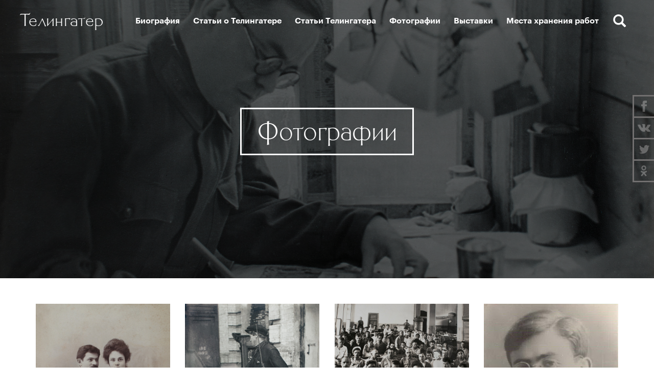

--- FILE ---
content_type: text/html; charset=utf-8
request_url: http://telingater.togdazine.ru/rubric/27
body_size: 5206
content:
<!DOCTYPE html><html lang="ru-RU"><head><meta charset="utf-8"><meta http-equiv="X-UA-Compatible" content="IE=edge"><meta name="viewport" content="width=1024"><link rel="shortcut icon" href="/favicon.ico" type="image/x-icon"><link rel="icon" href="/favicon.ico" type="image/x-icon"><link rel="apple-touch-icon" href="/images/apple-icon.png"><link rel="apple-touch-icon" sizes="76x76" href="/images/apple-icon-76x76.png"><link rel="apple-touch-icon" sizes="120x120" href="/images/apple-icon-120x120.png"><link rel="apple-touch-icon" sizes="152x152" href="/images/apple-icon-152x152.png"><link rel="apple-touch-icon" sizes="180x180" href="/images/apple-icon-180x180.png"><meta name="csrf-param" content="_csrf"><meta name="csrf-token" content="WU9FbXQ3SzAWIAFbMloBBzE9KgMaUxl/HHwRWD91fQQqCDUDRUUmQg=="><title>Фотографии</title><!--[if lt IE 9]><script src="https://oss.maxcdn.com/html5shiv/3.7.3/html5shiv.min.js"></script><script src="https://oss.maxcdn.com/respond/1.4.2/respond.min.js"></script><![endif]--><meta property="og:image" content="http://telingater.togdazine.ru/images/rubric/27/social-image.png"><link href="http://telingater.togdazine.ru/images/rubric/27/social-image.png" rel="image_src"><link href="/assets/css-compress/0b0471b438f67e911a4cd1199fe75773.css?v=1503005931" rel="stylesheet"></head><body><div class="nav-wrap"></div><nav><button type="button" class="navbar-toggle collapsed" data-toggle="collapse" data-target=".menu-top" aria-expanded="false"><span class="icon-bar"></span><span class="icon-bar"></span><span class="icon-bar"></span></button><a class="logo" href="/">Телингатер</a><div class="collapse navbar-collapse menu-top"><div class="search-btn js-search glyphicon glyphicon-search hidden-xs hidden-sm"></div><ul class="nav"><li><a href="/rubric/1">Биография</a></li><li><a href="/rubric/31">Статьи о Телингатере</a></li><li><a href="/rubric/30">Статьи Телингатера</a></li><li><a href="/rubric/27">Фотографии</a></li><li><a href="/article/548">Выставки</a></li><li><a href="/article/549">Места хранения работ</a></li></ul></div><div class="search-open js-search-open hidden-xs hidden-sm"><form id="w0" action="/search" method="get" role="form"><input autocomplete="off" name="q" class="form-control" placeholder="Поиск..." type="text"></form></div></nav><div class="wrap">	<div class="cover"><div class="cover-bg" style="background-image:url(/images/rubric/27/187eee232fe6204c43d7ca8b1d35160f.jpg);"><div class="cover-bg__color" style="background-color:rgba(0, 0, 0, 0.6);"></div><div class="cover-wrap"><div class="cover-wrap__in"><div class="cover-wrap__in-cell"><h1 class="cover-wrap__in__title cover-wrap__in__title_border">Фотографии</h1><div class="cover-wrap__in__text hidden-xs"></div></div></div><div class="social-share"><div title="Поделиться ссылкой на Фейсбуке" data-type="fb"><i class="fb"></i></div><div title="Поделиться ссылкой во Вконтакте" data-type="vk"><i class="vk"></i></div><div title="Поделиться ссылкой в Твиттере" data-type="tw"><i class="tw"></i></div><div title="Поделиться ссылкой в Одноклассниках" data-type="ok"><i class="ok"></i></div></div></div></div></div><section class="content rubric"><div class="container"><div class="structure-block"><div class="row"><div class="col-xs-12 w-article-all"><div class="grid row"><div class="grid-sizer col-xs-12 col-sm-6 col-md-4 col-lg-3"></div><div class="grid-item col-xs-12 col-sm-6 col-md-4 col-lg-3"><div class="item section-item"><a href="/article/927"><img class="section-item__image" alt="" src="/images/article/927/640/f192766a9827309c368da5b5ca366e85.jpg"></a><h3 class="section-item__title"><a href="/article/927">1902 год. Тифлис. Б.Р.Телингатер, С.И.Телингатер</a></h3></div></div><div class="grid-item col-xs-12 col-sm-6 col-md-4 col-lg-3"><div class="item section-item"><a href="/article/926"><img class="section-item__image" alt="" src="/images/article/926/640/51903a593fd0e3388899198badb24c6a.jpg"></a><h3 class="section-item__title"><a href="/article/926">1919 год. Баку. Сцена из спектакля Рабочего клуба</a></h3></div></div><div class="grid-item col-xs-12 col-sm-6 col-md-4 col-lg-3"><div class="item section-item"><a href="/article/925"><img class="section-item__image" alt="" src="/images/article/925/640/698d865a1033c53b86f74ea163d77720.jpg"></a><h3 class="section-item__title"><a href="/article/925">1924 год. Баку. С.Б.Телингатер в типографии</a></h3></div></div><div class="grid-item col-xs-12 col-sm-6 col-md-4 col-lg-3"><div class="item section-item"><a href="/article/924"><img class="section-item__image" alt="" src="/images/article/924/640/a851787b0ca3aacd25094dfea6371ccb.jpg"></a><h3 class="section-item__title"><a href="/article/924">1924 год. Баку. С.Б.Телингатер - комсомольский художник</a></h3></div></div><div class="grid-item col-xs-12 col-sm-6 col-md-4 col-lg-3"><div class="item section-item"><a href="/article/923"><img class="section-item__image" alt="" src="/images/article/923/640/7c803e6cbdba834cdd77dc93f9a45677.jpg"></a><h3 class="section-item__title"><a href="/article/923">1925 год. Баку. Стоят: С.Б.Телингатер, неизвестный, А.Б.Телингатер. Сидят: П.Г.Беккер, С.И.Телингатер, Е.Б.Телингатер</a></h3></div></div><div class="grid-item col-xs-12 col-sm-6 col-md-4 col-lg-3"><div class="item section-item"><a href="/article/922"><img class="section-item__image" alt="" src="/images/article/922/640/aa3b49138668ff895e0061363bc8276d.jpg"></a><h3 class="section-item__title"><a href="/article/922">1927 год. Москва. В.Б.Телингатер среди работников Первой Образцовой типографии</a></h3></div></div><div class="grid-item col-xs-12 col-sm-6 col-md-4 col-lg-3"><div class="item section-item"><a href="/article/921"><img class="section-item__image" alt="" src="/images/article/921/640/2040d5d4404370c0f286e506bff1716b.jpg"></a><h3 class="section-item__title"><a href="/article/921">1932 год. Москва. А.Архангельский, П.Н.Крылов, М.Горький, М.Н.Купреянов, Н.А.Соколов, С.Б.Телингатер на выставке Кукрыниксов</a></h3></div></div><div class="grid-item col-xs-12 col-sm-6 col-md-4 col-lg-3"><div class="item section-item"><a href="/article/920"><img class="section-item__image" alt="" src="/images/article/920/640/f2b7dc45baadd2bc8fb073a41ef22068.jpg"></a><h3 class="section-item__title"><a href="/article/920">1932(?) год. Москва. С.Б.Телингатер</a></h3></div></div><div class="grid-item col-xs-12 col-sm-6 col-md-4 col-lg-3"><div class="item section-item"><a href="/article/919"><img class="section-item__image" alt="" src="/images/article/919/640/e7156dfb4ea761bedd4587ca203454d1.jpg"></a><h3 class="section-item__title"><a href="/article/919">1934 год. Москва. С.Б.Телингатер</a></h3></div></div><div class="grid-item col-xs-12 col-sm-6 col-md-4 col-lg-3"><div class="item section-item"><a href="/article/918"><img class="section-item__image" alt="" src="/images/article/918/640/81deb25fbe3808a0e1eea3bca36ede61.jpg"></a><h3 class="section-item__title"><a href="/article/918">1935 год. Москва. С.Б.Телингатер - художник Партиздата</a></h3></div></div><div class="grid-item col-xs-12 col-sm-6 col-md-4 col-lg-3"><div class="item section-item"><a href="/article/917"><img class="section-item__image" alt="" src="/images/article/917/640/8c122102048e413b2456ce396d8a52a7.jpg"></a><h3 class="section-item__title"><a href="/article/917">1938 год. Москва. П.Г.Беккер, С.Б.Телингатер, В.А.Фаворский</a></h3></div></div><div class="grid-item col-xs-12 col-sm-6 col-md-4 col-lg-3"><div class="item section-item"><a href="/article/916"><img class="section-item__image" alt="" src="/images/article/916/640/a767418d8cb5aa2b2bd2cf06440a16b2.jpg"></a><h3 class="section-item__title"><a href="/article/916">1939 год. Москва. С.Б.Телингатер - художественный редактор Партиздата</a></h3></div></div><div class="grid-item col-xs-12 col-sm-6 col-md-4 col-lg-3"><div class="item section-item"><a href="/article/915"><img class="section-item__image" alt="" src="/images/article/915/640/28a401811d47e575acb5c0a26b333224.jpg"></a><h3 class="section-item__title"><a href="/article/915">1941 год. Вязьма. С.Б.Телингатер - ополченец</a></h3></div></div><div class="grid-item col-xs-12 col-sm-6 col-md-4 col-lg-3"><div class="item section-item"><a href="/article/914"><img class="section-item__image" alt="" src="/images/article/914/640/427632db5bcea81b133d7c176e63dc8d.jpg"></a><h3 class="section-item__title"><a href="/article/914">1942 год. С.Б.Телингатер в редакции газеты &quot;За Советскую Родину&quot;</a></h3></div></div><div class="grid-item col-xs-12 col-sm-6 col-md-4 col-lg-3"><div class="item section-item"><a href="/article/913"><img class="section-item__image" alt="" src="/images/article/913/640/673c478231715debd4fcb8583758843d.jpg"></a><h3 class="section-item__title"><a href="/article/913">1942 год. С.Б.Телингатер рисует карикатурный портрет Гитлера.</a></h3></div></div><div class="grid-item col-xs-12 col-sm-6 col-md-4 col-lg-3"><div class="item section-item"><a href="/article/912"><img class="section-item__image" alt="" src="/images/article/912/640/376c97a3eb870864086e006037d4cbac.jpg"></a><h3 class="section-item__title"><a href="/article/912">1942(?) год. С.Б.Телингатер, А.Ярославцев</a></h3></div></div><div class="grid-item col-xs-12 col-sm-6 col-md-4 col-lg-3"><div class="item section-item"><a href="/article/911"><img class="section-item__image" alt="" src="/images/article/911/640/60ec3435a71c92441d5b4ff531164bdd.jpg"></a><h3 class="section-item__title"><a href="/article/911">1942 год. С.Б.Телингатер рисует портрет бойца</a></h3></div></div><div class="grid-item col-xs-12 col-sm-6 col-md-4 col-lg-3"><div class="item section-item"><a href="/article/910"><img class="section-item__image" alt="" src="/images/article/910/640/c8651e1a9fd6f793ca3143df23f1f50e.jpg"></a><h3 class="section-item__title"><a href="/article/910">1943 год. С.Б.Телингатер рисует портрет красноармейца</a></h3></div></div><div class="grid-item col-xs-12 col-sm-6 col-md-4 col-lg-3"><div class="item section-item"><a href="/article/909"><img class="section-item__image" alt="" src="/images/article/909/640/7bb5f02472429953bfa84c91241a94c3.jpg"></a><h3 class="section-item__title"><a href="/article/909">1943 год. С.Б.Телингатер рисует портрет красноармейца</a></h3></div></div><div class="grid-item col-xs-12 col-sm-6 col-md-4 col-lg-3"><div class="item section-item"><a href="/article/908"><img class="section-item__image" alt="" src="/images/article/908/640/edbb1bf5458be368c3d7676f467d60ce.jpg"></a><h3 class="section-item__title"><a href="/article/908">1943 год. С.Б.Телингатер на фронте</a></h3></div></div><div class="grid-item col-xs-12 col-sm-6 col-md-4 col-lg-3"><div class="item section-item"><a href="/article/907"><img class="section-item__image" alt="" src="/images/article/907/640/94c80806dc25f3f66a2d079c4a6bc56a.jpg"></a><h3 class="section-item__title"><a href="/article/907">1946 год. С.Б.Телингатер на книжной выставке</a></h3></div></div><div class="grid-item col-xs-12 col-sm-6 col-md-4 col-lg-3"><div class="item section-item"><a href="/article/906"><img class="section-item__image" alt="" src="/images/article/906/640/977d25a4f93f377e7379e13ee7c81b79.jpg"></a><h3 class="section-item__title"><a href="/article/906">1948 год. Москва. Е.И.Коган, Н.А.Седельников, С.Б.Телингатер, Г.И.Рублёв, В.Ф.Степанова, И.Д.Кричевский. Первая выставка московских художников книги</a></h3></div></div><div class="grid-item col-xs-12 col-sm-6 col-md-4 col-lg-3"><div class="item section-item"><a href="/article/905"><img class="section-item__image" alt="" src="/images/article/905/640/0aa937c05dd83bb0a6f15e2f7d9b9f97.jpg"></a><h3 class="section-item__title"><a href="/article/905">1958 год. Пригород Москвы. С.Б.Телингатер работает над линогравюрой</a></h3></div></div><div class="grid-item col-xs-12 col-sm-6 col-md-4 col-lg-3"><div class="item section-item"><a href="/article/904"><img class="section-item__image" alt="" src="/images/article/904/640/688e6e901f776918b92fa699bd2d30db.jpg"></a><h3 class="section-item__title"><a href="/article/904">1962(?) год. Москва. С.Б.Телингатер</a></h3></div></div><div class="grid-item col-xs-12 col-sm-6 col-md-4 col-lg-3"><div class="item section-item"><a href="/article/903"><img class="section-item__image" alt="" src="/images/article/903/640/1b019331e0a4903db20950fdd7cb833f.jpg"></a><h3 class="section-item__title"><a href="/article/903">1963 год. Москва. Выступление В.Горяева на юбилее С.Б.Телингатера</a></h3></div></div><div class="grid-item col-xs-12 col-sm-6 col-md-4 col-lg-3"><div class="item section-item"><a href="/article/902"><img class="section-item__image" alt="" src="/images/article/902/640/c6d3d51d80e4f2b5dc4e0926e2b22800.jpg"></a><h3 class="section-item__title"><a href="/article/902">1964 год. Лейпциг. Я.Чихольд, С.Б.Телингатер, А.Д.Гончаров</a></h3></div></div><div class="grid-item col-xs-12 col-sm-6 col-md-4 col-lg-3"><div class="item section-item"><a href="/article/901"><img class="section-item__image" alt="" src="/images/article/901/640/bfe2d6f12facda8c1ad3efdfbb0e58d4.jpg"></a><h3 class="section-item__title"><a href="/article/901">1964 год. С.Б.Телингатер на персональной выставке в Таллинне</a></h3></div></div><div class="grid-item col-xs-12 col-sm-6 col-md-4 col-lg-3"><div class="item section-item"><a href="/article/900"><img class="section-item__image" alt="" src="/images/article/900/640/185e376952fe42982f7225f23acedd4d.jpg"></a><h3 class="section-item__title"><a href="/article/900">1964 год. С.Б.Телингатер на персональной выставке в Таллинне</a></h3></div></div><div class="grid-item col-xs-12 col-sm-6 col-md-4 col-lg-3"><div class="item section-item"><a href="/article/899"><img class="section-item__image" alt="" src="/images/article/899/640/e211002d9efcbe227f2bb3d5d7a7aa46.jpg"></a><h3 class="section-item__title"><a href="/article/899">1964 год. Лейпциг. С.Б.Телингатер, В.В.Лазурский, В.Крессе. 200-летие Высшей школы книжного искусства</a></h3></div></div><div class="grid-item col-xs-12 col-sm-6 col-md-4 col-lg-3"><div class="item section-item"><a href="/article/898"><img class="section-item__image" alt="" src="/images/article/898/640/9414f49a43e95600b5ce5df983e66d11.jpg"></a><h3 class="section-item__title"><a href="/article/898">1964 год. Лейпциг. С.Б.Телингатер, А.Д.Гончаров, переводчик, В.В.Лазурский. 200-летие книжного искусства</a></h3></div></div><div class="grid-item col-xs-12 col-sm-6 col-md-4 col-lg-3"><div class="item section-item"><a href="/article/897"><img class="section-item__image" alt="" src="/images/article/897/640/1e1174ee7eb9924c633f812cc21baf9e.jpg"></a><h3 class="section-item__title"><a href="/article/897">1965(?) год. Москва. С.Б.Телингатер, А.Капр на книжной выставке</a></h3></div></div><div class="grid-item col-xs-12 col-sm-6 col-md-4 col-lg-3"><div class="item section-item"><a href="/article/896"><img class="section-item__image" alt="" src="/images/article/896/640/d861f6c734f8d1065b091625a142ce7b.jpg"></a><h3 class="section-item__title"><a href="/article/896">1967(?) год. Москва. С.Б.Телингатер</a></h3></div></div><div class="grid-item col-xs-12 col-sm-6 col-md-4 col-lg-3"><div class="item section-item"><a href="/article/895"><img class="section-item__image" alt="" src="/images/article/895/640/de00d9230303ca8450fc9e73247379f6.jpg"></a><h3 class="section-item__title"><a href="/article/895">Июнь, 1968 год. Москва. ВДНХ С.Б.Телингатер среди украинских художников</a></h3></div></div></div></div></div></div></div></section></div><footer><div class="footer"><div class="container"><div class="row"><div class="col-xs-12 col-sm-7 col-md-8 col-lg-4"><p>Использование материалов, опубликованных на сайте допускается только с разрешения правообладателя.</p><p>&copy; Владимир Телингатер.&nbsp;Электронный архив работ художника Соломона Телингатера. <a href="mailto:vtelin@mail.ru"><u>vtelin@mail.ru</u></a></p><p>Обработка и сканирование архива сделаны редакцией журнала <a href="http://typejournal.ru/"><u>&laquo;Шрифт&raquo;</u></a>.</p><p>&copy; Издательский проект&nbsp;<u><a href="http://www.togdazine.ru/">&laquo;Тогда&raquo;</a></u>.&nbsp;Все вопросы: <u><a href="mailto:togdazine@yandex.ru">togdazine@yandex.ru</a></u></p><p>Создание сайта: <a href="http://istarkov.ru" target="_blank"><u>istarkov.ru</u></a></p></div><div class="col-xs-12 col-sm-5 col-md-4"><div class="row"><div class="col-xs-12 col-sm-6"><ul class="nav-footer"><li><a href="/rubric/2">1. Бакинский период</a></li><li><a href="/rubric/3">2. Московский период</a></li><li><a href="/rubric/4">3. Военный период</a></li><li><a href="/rubric/5">4. Послевоенный период</a></li></ul></div><div class="col-xs-12 col-sm-6"><ul class="nav-footer"><li><a href="/article/1">Биография</a></li><li><a href="/rubric/27">Фотографии</a></li><li><a href="/article/548">Выставки</a></li><li><a href="/article/549">Места хранения работ</a></li></ul></div></div></div><div class="col-xs-12 col-lg-4"><div class="w-subscribe"><div class="input-group"><input type="email" class="form-control" name="email" value="" data-url="/subscribe/add"><span class="input-group-addon glyphicon glyphicon-envelope pointer js-submit"></span></div><div class="w-subscribe__text">Оставьте ваш e-mail, чтобы получать самое интересное</div></div></div></div></div></div></footer><script src="/assets/js-compress/c2da9051460e19d4ab8ed1ff97ba82d5.js?v=1501127758"></script><script type="text/javascript">jQuery(document).ready(function () {jQuery('#w0').yiiActiveForm([],[]);});</script>	<script> (function(i,s,o,g,r,a,m){i['GoogleAnalyticsObject']=r;i[r]=i[r]||function(){ (i[r].q=i[r].q||[]).push(arguments)},i[r].l=1*new Date();a=s.createElement(o), m=s.getElementsByTagName(o)[0];a.async=1;a.src=g;m.parentNode.insertBefore(a,m) })(window,document,'script','//www.google-analytics.com/analytics.js','ga'); ga('create', 'UA-24673413-1', 'auto'); ga('send', 'pageview'); </script><script type="text/javascript" > (function (d, w, c) { (w[c] = w[c] || []).push(function() { try { w.yaCounter45770808 = new Ya.Metrika({ id:45770808, clickmap:true, trackLinks:true, accurateTrackBounce:true, webvisor:true }); } catch(e) { } }); var n = d.getElementsByTagName("script")[0], s = d.createElement("script"), f = function () { n.parentNode.insertBefore(s, n); }; s.type = "text/javascript"; s.async = true; s.src = "https://mc.yandex.ru/metrika/watch.js"; if (w.opera == "[object Opera]") { d.addEventListener("DOMContentLoaded", f, false); } else { f(); } })(document, window, "yandex_metrika_callbacks"); </script> <noscript><div><img src="https://mc.yandex.ru/watch/45770808" style="position:absolute; left:-9999px;" alt="" /></div></noscript></body></html> 

--- FILE ---
content_type: text/css
request_url: http://telingater.togdazine.ru/assets/css-compress/0b0471b438f67e911a4cd1199fe75773.css?v=1503005931
body_size: 123593
content:

/*!
 * Bootstrap v3.3.5 (http://getbootstrap.com)
 * Copyright 2011-2015 Twitter, Inc.
 * Licensed under MIT (https://github.com/twbs/bootstrap/blob/master/LICENSE)
 */

/*! normalize.css v3.0.3 | MIT License | github.com/necolas/normalize.css */
html{font-family:sans-serif;-webkit-text-size-adjust:100%;-ms-text-size-adjust:100%}body{margin:0}article,aside,details,figcaption,figure,footer,header,hgroup,main,menu,nav,section,summary{display:block}audio,canvas,progress,video{display:inline-block;vertical-align:baseline}audio:not([controls]){display:none;height:0}[hidden],template{display:none}a{background-color:transparent}a:active,a:hover{outline:0}abbr[title]{border-bottom:1px dotted}b,strong{font-weight:700}dfn{font-style:italic}h1{margin:.67em 0;font-size:2em}mark{color:#000;background:#ff0}small{font-size:80%}sub,sup{position:relative;font-size:75%;line-height:0;vertical-align:baseline}sup{top:-.5em}sub{bottom:-.25em}img{border:0}svg:not(:root){overflow:hidden}figure{margin:1em
40px}hr{height:0;-webkit-box-sizing:content-box;-moz-box-sizing:content-box;box-sizing:content-box}pre{overflow:auto}code,kbd,pre,samp{font-family:monospace,monospace;font-size:1em}button,input,optgroup,select,textarea{margin:0;font:inherit;color:inherit}button{overflow:visible}button,select{text-transform:none}button,html input[type=button],input[type=reset],input[type=submit]{-webkit-appearance:button;cursor:pointer}button[disabled],html input[disabled]{cursor:default}button::-moz-focus-inner,input::-moz-focus-inner{padding:0;border:0}input{line-height:normal}input[type=checkbox],input[type=radio]{-webkit-box-sizing:border-box;-moz-box-sizing:border-box;box-sizing:border-box;padding:0}input[type=number]::-webkit-inner-spin-button,input[type=number]::-webkit-outer-spin-button{height:auto}input[type=search]{-webkit-box-sizing:content-box;-moz-box-sizing:content-box;box-sizing:content-box;-webkit-appearance:textfield}input[type=search]::-webkit-search-cancel-button,input[type=search]::-webkit-search-decoration{-webkit-appearance:none}fieldset{padding:.35em .625em .75em;margin:0
2px;border:1px
solid silver}legend{padding:0;border:0}textarea{overflow:auto}optgroup{font-weight:700}table{border-spacing:0;border-collapse:collapse}td,th{padding:0}
/*! Source: https://github.com/h5bp/html5-boilerplate/blob/master/src/css/main.css */
@media
print{*,:after,:before{color:#000!important;text-shadow:none!important;background:0 0!important;-webkit-box-shadow:none!important;box-shadow:none!important}a,a:visited{text-decoration:underline}a[href]:after{content:" (" attr(href) ")"}abbr[title]:after{content:" (" attr(title) ")"}a[href^="javascript:"]:after,a[href^="#"]:after{content:""}blockquote,pre{border:1px
solid #999;page-break-inside:avoid}thead{display:table-header-group}img,tr{page-break-inside:avoid}img{max-width:100%!important}h2,h3,p{orphans:3;widows:3}h2,h3{page-break-after:avoid}.navbar{display:none}.btn>.caret,.dropup>.btn>.caret{border-top-color:#000!important}.label{border:1px
solid #000}.table{border-collapse:collapse!important}.table td,.table
th{background-color:#fff!important}.table-bordered td,.table-bordered
th{border:1px
solid #ddd!important}}@font-face{font-family:'Glyphicons Halflings';src:url(/assets/1c9021ee/fonts/glyphicons-halflings-regular.eot);src:url(/assets/1c9021ee/fonts/glyphicons-halflings-regular.eot?#iefix) format('embedded-opentype'),url(/assets/1c9021ee/fonts/glyphicons-halflings-regular.woff2) format('woff2'),url(/assets/1c9021ee/fonts/glyphicons-halflings-regular.woff) format('woff'),url(/assets/1c9021ee/fonts/glyphicons-halflings-regular.ttf) format('truetype'),url(/assets/1c9021ee/fonts/glyphicons-halflings-regular.svg#glyphicons_halflingsregular) format('svg')}.glyphicon{position:relative;top:1px;display:inline-block;font-family:'Glyphicons Halflings';font-style:normal;font-weight:400;line-height:1;-webkit-font-smoothing:antialiased;-moz-osx-font-smoothing:grayscale}.glyphicon-asterisk:before{content:"\2a"}.glyphicon-plus:before{content:"\2b"}.glyphicon-eur:before,.glyphicon-euro:before{content:"\20ac"}.glyphicon-minus:before{content:"\2212"}.glyphicon-cloud:before{content:"\2601"}.glyphicon-envelope:before{content:"\2709"}.glyphicon-pencil:before{content:"\270f"}.glyphicon-glass:before{content:"\e001"}.glyphicon-music:before{content:"\e002"}.glyphicon-search:before{content:"\e003"}.glyphicon-heart:before{content:"\e005"}.glyphicon-star:before{content:"\e006"}.glyphicon-star-empty:before{content:"\e007"}.glyphicon-user:before{content:"\e008"}.glyphicon-film:before{content:"\e009"}.glyphicon-th-large:before{content:"\e010"}.glyphicon-th:before{content:"\e011"}.glyphicon-th-list:before{content:"\e012"}.glyphicon-ok:before{content:"\e013"}.glyphicon-remove:before{content:"\e014"}.glyphicon-zoom-in:before{content:"\e015"}.glyphicon-zoom-out:before{content:"\e016"}.glyphicon-off:before{content:"\e017"}.glyphicon-signal:before{content:"\e018"}.glyphicon-cog:before{content:"\e019"}.glyphicon-trash:before{content:"\e020"}.glyphicon-home:before{content:"\e021"}.glyphicon-file:before{content:"\e022"}.glyphicon-time:before{content:"\e023"}.glyphicon-road:before{content:"\e024"}.glyphicon-download-alt:before{content:"\e025"}.glyphicon-download:before{content:"\e026"}.glyphicon-upload:before{content:"\e027"}.glyphicon-inbox:before{content:"\e028"}.glyphicon-play-circle:before{content:"\e029"}.glyphicon-repeat:before{content:"\e030"}.glyphicon-refresh:before{content:"\e031"}.glyphicon-list-alt:before{content:"\e032"}.glyphicon-lock:before{content:"\e033"}.glyphicon-flag:before{content:"\e034"}.glyphicon-headphones:before{content:"\e035"}.glyphicon-volume-off:before{content:"\e036"}.glyphicon-volume-down:before{content:"\e037"}.glyphicon-volume-up:before{content:"\e038"}.glyphicon-qrcode:before{content:"\e039"}.glyphicon-barcode:before{content:"\e040"}.glyphicon-tag:before{content:"\e041"}.glyphicon-tags:before{content:"\e042"}.glyphicon-book:before{content:"\e043"}.glyphicon-bookmark:before{content:"\e044"}.glyphicon-print:before{content:"\e045"}.glyphicon-camera:before{content:"\e046"}.glyphicon-font:before{content:"\e047"}.glyphicon-bold:before{content:"\e048"}.glyphicon-italic:before{content:"\e049"}.glyphicon-text-height:before{content:"\e050"}.glyphicon-text-width:before{content:"\e051"}.glyphicon-align-left:before{content:"\e052"}.glyphicon-align-center:before{content:"\e053"}.glyphicon-align-right:before{content:"\e054"}.glyphicon-align-justify:before{content:"\e055"}.glyphicon-list:before{content:"\e056"}.glyphicon-indent-left:before{content:"\e057"}.glyphicon-indent-right:before{content:"\e058"}.glyphicon-facetime-video:before{content:"\e059"}.glyphicon-picture:before{content:"\e060"}.glyphicon-map-marker:before{content:"\e062"}.glyphicon-adjust:before{content:"\e063"}.glyphicon-tint:before{content:"\e064"}.glyphicon-edit:before{content:"\e065"}.glyphicon-share:before{content:"\e066"}.glyphicon-check:before{content:"\e067"}.glyphicon-move:before{content:"\e068"}.glyphicon-step-backward:before{content:"\e069"}.glyphicon-fast-backward:before{content:"\e070"}.glyphicon-backward:before{content:"\e071"}.glyphicon-play:before{content:"\e072"}.glyphicon-pause:before{content:"\e073"}.glyphicon-stop:before{content:"\e074"}.glyphicon-forward:before{content:"\e075"}.glyphicon-fast-forward:before{content:"\e076"}.glyphicon-step-forward:before{content:"\e077"}.glyphicon-eject:before{content:"\e078"}.glyphicon-chevron-left:before{content:"\e079"}.glyphicon-chevron-right:before{content:"\e080"}.glyphicon-plus-sign:before{content:"\e081"}.glyphicon-minus-sign:before{content:"\e082"}.glyphicon-remove-sign:before{content:"\e083"}.glyphicon-ok-sign:before{content:"\e084"}.glyphicon-question-sign:before{content:"\e085"}.glyphicon-info-sign:before{content:"\e086"}.glyphicon-screenshot:before{content:"\e087"}.glyphicon-remove-circle:before{content:"\e088"}.glyphicon-ok-circle:before{content:"\e089"}.glyphicon-ban-circle:before{content:"\e090"}.glyphicon-arrow-left:before{content:"\e091"}.glyphicon-arrow-right:before{content:"\e092"}.glyphicon-arrow-up:before{content:"\e093"}.glyphicon-arrow-down:before{content:"\e094"}.glyphicon-share-alt:before{content:"\e095"}.glyphicon-resize-full:before{content:"\e096"}.glyphicon-resize-small:before{content:"\e097"}.glyphicon-exclamation-sign:before{content:"\e101"}.glyphicon-gift:before{content:"\e102"}.glyphicon-leaf:before{content:"\e103"}.glyphicon-fire:before{content:"\e104"}.glyphicon-eye-open:before{content:"\e105"}.glyphicon-eye-close:before{content:"\e106"}.glyphicon-warning-sign:before{content:"\e107"}.glyphicon-plane:before{content:"\e108"}.glyphicon-calendar:before{content:"\e109"}.glyphicon-random:before{content:"\e110"}.glyphicon-comment:before{content:"\e111"}.glyphicon-magnet:before{content:"\e112"}.glyphicon-chevron-up:before{content:"\e113"}.glyphicon-chevron-down:before{content:"\e114"}.glyphicon-retweet:before{content:"\e115"}.glyphicon-shopping-cart:before{content:"\e116"}.glyphicon-folder-close:before{content:"\e117"}.glyphicon-folder-open:before{content:"\e118"}.glyphicon-resize-vertical:before{content:"\e119"}.glyphicon-resize-horizontal:before{content:"\e120"}.glyphicon-hdd:before{content:"\e121"}.glyphicon-bullhorn:before{content:"\e122"}.glyphicon-bell:before{content:"\e123"}.glyphicon-certificate:before{content:"\e124"}.glyphicon-thumbs-up:before{content:"\e125"}.glyphicon-thumbs-down:before{content:"\e126"}.glyphicon-hand-right:before{content:"\e127"}.glyphicon-hand-left:before{content:"\e128"}.glyphicon-hand-up:before{content:"\e129"}.glyphicon-hand-down:before{content:"\e130"}.glyphicon-circle-arrow-right:before{content:"\e131"}.glyphicon-circle-arrow-left:before{content:"\e132"}.glyphicon-circle-arrow-up:before{content:"\e133"}.glyphicon-circle-arrow-down:before{content:"\e134"}.glyphicon-globe:before{content:"\e135"}.glyphicon-wrench:before{content:"\e136"}.glyphicon-tasks:before{content:"\e137"}.glyphicon-filter:before{content:"\e138"}.glyphicon-briefcase:before{content:"\e139"}.glyphicon-fullscreen:before{content:"\e140"}.glyphicon-dashboard:before{content:"\e141"}.glyphicon-paperclip:before{content:"\e142"}.glyphicon-heart-empty:before{content:"\e143"}.glyphicon-link:before{content:"\e144"}.glyphicon-phone:before{content:"\e145"}.glyphicon-pushpin:before{content:"\e146"}.glyphicon-usd:before{content:"\e148"}.glyphicon-gbp:before{content:"\e149"}.glyphicon-sort:before{content:"\e150"}.glyphicon-sort-by-alphabet:before{content:"\e151"}.glyphicon-sort-by-alphabet-alt:before{content:"\e152"}.glyphicon-sort-by-order:before{content:"\e153"}.glyphicon-sort-by-order-alt:before{content:"\e154"}.glyphicon-sort-by-attributes:before{content:"\e155"}.glyphicon-sort-by-attributes-alt:before{content:"\e156"}.glyphicon-unchecked:before{content:"\e157"}.glyphicon-expand:before{content:"\e158"}.glyphicon-collapse-down:before{content:"\e159"}.glyphicon-collapse-up:before{content:"\e160"}.glyphicon-log-in:before{content:"\e161"}.glyphicon-flash:before{content:"\e162"}.glyphicon-log-out:before{content:"\e163"}.glyphicon-new-window:before{content:"\e164"}.glyphicon-record:before{content:"\e165"}.glyphicon-save:before{content:"\e166"}.glyphicon-open:before{content:"\e167"}.glyphicon-saved:before{content:"\e168"}.glyphicon-import:before{content:"\e169"}.glyphicon-export:before{content:"\e170"}.glyphicon-send:before{content:"\e171"}.glyphicon-floppy-disk:before{content:"\e172"}.glyphicon-floppy-saved:before{content:"\e173"}.glyphicon-floppy-remove:before{content:"\e174"}.glyphicon-floppy-save:before{content:"\e175"}.glyphicon-floppy-open:before{content:"\e176"}.glyphicon-credit-card:before{content:"\e177"}.glyphicon-transfer:before{content:"\e178"}.glyphicon-cutlery:before{content:"\e179"}.glyphicon-header:before{content:"\e180"}.glyphicon-compressed:before{content:"\e181"}.glyphicon-earphone:before{content:"\e182"}.glyphicon-phone-alt:before{content:"\e183"}.glyphicon-tower:before{content:"\e184"}.glyphicon-stats:before{content:"\e185"}.glyphicon-sd-video:before{content:"\e186"}.glyphicon-hd-video:before{content:"\e187"}.glyphicon-subtitles:before{content:"\e188"}.glyphicon-sound-stereo:before{content:"\e189"}.glyphicon-sound-dolby:before{content:"\e190"}.glyphicon-sound-5-1:before{content:"\e191"}.glyphicon-sound-6-1:before{content:"\e192"}.glyphicon-sound-7-1:before{content:"\e193"}.glyphicon-copyright-mark:before{content:"\e194"}.glyphicon-registration-mark:before{content:"\e195"}.glyphicon-cloud-download:before{content:"\e197"}.glyphicon-cloud-upload:before{content:"\e198"}.glyphicon-tree-conifer:before{content:"\e199"}.glyphicon-tree-deciduous:before{content:"\e200"}.glyphicon-cd:before{content:"\e201"}.glyphicon-save-file:before{content:"\e202"}.glyphicon-open-file:before{content:"\e203"}.glyphicon-level-up:before{content:"\e204"}.glyphicon-copy:before{content:"\e205"}.glyphicon-paste:before{content:"\e206"}.glyphicon-alert:before{content:"\e209"}.glyphicon-equalizer:before{content:"\e210"}.glyphicon-king:before{content:"\e211"}.glyphicon-queen:before{content:"\e212"}.glyphicon-pawn:before{content:"\e213"}.glyphicon-bishop:before{content:"\e214"}.glyphicon-knight:before{content:"\e215"}.glyphicon-baby-formula:before{content:"\e216"}.glyphicon-tent:before{content:"\26fa"}.glyphicon-blackboard:before{content:"\e218"}.glyphicon-bed:before{content:"\e219"}.glyphicon-apple:before{content:"\f8ff"}.glyphicon-erase:before{content:"\e221"}.glyphicon-hourglass:before{content:"\231b"}.glyphicon-lamp:before{content:"\e223"}.glyphicon-duplicate:before{content:"\e224"}.glyphicon-piggy-bank:before{content:"\e225"}.glyphicon-scissors:before{content:"\e226"}.glyphicon-bitcoin:before{content:"\e227"}.glyphicon-btc:before{content:"\e227"}.glyphicon-xbt:before{content:"\e227"}.glyphicon-yen:before{content:"\00a5"}.glyphicon-jpy:before{content:"\00a5"}.glyphicon-ruble:before{content:"\20bd"}.glyphicon-rub:before{content:"\20bd"}.glyphicon-scale:before{content:"\e230"}.glyphicon-ice-lolly:before{content:"\e231"}.glyphicon-ice-lolly-tasted:before{content:"\e232"}.glyphicon-education:before{content:"\e233"}.glyphicon-option-horizontal:before{content:"\e234"}.glyphicon-option-vertical:before{content:"\e235"}.glyphicon-menu-hamburger:before{content:"\e236"}.glyphicon-modal-window:before{content:"\e237"}.glyphicon-oil:before{content:"\e238"}.glyphicon-grain:before{content:"\e239"}.glyphicon-sunglasses:before{content:"\e240"}.glyphicon-text-size:before{content:"\e241"}.glyphicon-text-color:before{content:"\e242"}.glyphicon-text-background:before{content:"\e243"}.glyphicon-object-align-top:before{content:"\e244"}.glyphicon-object-align-bottom:before{content:"\e245"}.glyphicon-object-align-horizontal:before{content:"\e246"}.glyphicon-object-align-left:before{content:"\e247"}.glyphicon-object-align-vertical:before{content:"\e248"}.glyphicon-object-align-right:before{content:"\e249"}.glyphicon-triangle-right:before{content:"\e250"}.glyphicon-triangle-left:before{content:"\e251"}.glyphicon-triangle-bottom:before{content:"\e252"}.glyphicon-triangle-top:before{content:"\e253"}.glyphicon-console:before{content:"\e254"}.glyphicon-superscript:before{content:"\e255"}.glyphicon-subscript:before{content:"\e256"}.glyphicon-menu-left:before{content:"\e257"}.glyphicon-menu-right:before{content:"\e258"}.glyphicon-menu-down:before{content:"\e259"}.glyphicon-menu-up:before{content:"\e260"}*{-webkit-box-sizing:border-box;-moz-box-sizing:border-box;box-sizing:border-box}:after,:before{-webkit-box-sizing:border-box;-moz-box-sizing:border-box;box-sizing:border-box}html{font-size:10px;-webkit-tap-highlight-color:rgba(0,0,0,0)}body{font-family:"Helvetica Neue",Helvetica,Arial,sans-serif;font-size:14px;line-height:1.42857143;color:#333;background-color:#fff}button,input,select,textarea{font-family:inherit;font-size:inherit;line-height:inherit}a{color:#337ab7;text-decoration:none}a:focus,a:hover{color:#23527c;text-decoration:underline}a:focus{outline:thin dotted;outline:5px
auto -webkit-focus-ring-color;outline-offset:-2px}figure{margin:0}img{vertical-align:middle}.carousel-inner>.item>a>img,.carousel-inner>.item>img,.img-responsive,.thumbnail a>img,.thumbnail>img{display:block;max-width:100%;height:auto}.img-rounded{border-radius:6px}.img-thumbnail{display:inline-block;max-width:100%;height:auto;padding:4px;line-height:1.42857143;background-color:#fff;border:1px
solid #ddd;border-radius:4px;-webkit-transition:all .2s ease-in-out;-o-transition:all .2s ease-in-out;transition:all .2s ease-in-out}.img-circle{border-radius:50%}hr{margin-top:20px;margin-bottom:20px;border:0;border-top:1px solid #eee}.sr-only{position:absolute;width:1px;height:1px;padding:0;margin:-1px;overflow:hidden;clip:rect(0,0,0,0);border:0}.sr-only-focusable:active,.sr-only-focusable:focus{position:static;width:auto;height:auto;margin:0;overflow:visible;clip:auto}[role=button]{cursor:pointer}.h1,.h2,.h3,.h4,.h5,.h6,h1,h2,h3,h4,h5,h6{font-family:inherit;font-weight:500;line-height:1.1;color:inherit}.h1 .small,.h1 small,.h2 .small,.h2 small,.h3 .small,.h3 small,.h4 .small,.h4 small,.h5 .small,.h5 small,.h6 .small,.h6 small,h1 .small,h1 small,h2 .small,h2 small,h3 .small,h3 small,h4 .small,h4 small,h5 .small,h5 small,h6 .small,h6
small{font-weight:400;line-height:1;color:#777}.h1,.h2,.h3,h1,h2,h3{margin-top:20px;margin-bottom:10px}.h1 .small,.h1 small,.h2 .small,.h2 small,.h3 .small,.h3 small,h1 .small,h1 small,h2 .small,h2 small,h3 .small,h3
small{font-size:65%}.h4,.h5,.h6,h4,h5,h6{margin-top:10px;margin-bottom:10px}.h4 .small,.h4 small,.h5 .small,.h5 small,.h6 .small,.h6 small,h4 .small,h4 small,h5 .small,h5 small,h6 .small,h6
small{font-size:75%}.h1,h1{font-size:36px}.h2,h2{font-size:30px}.h3,h3{font-size:24px}.h4,h4{font-size:18px}.h5,h5{font-size:14px}.h6,h6{font-size:12px}p{margin:0
0 10px}.lead{margin-bottom:20px;font-size:16px;font-weight:300;line-height:1.4}@media (min-width:768px){.lead{font-size:21px}}.small,small{font-size:85%}.mark,mark{padding:.2em;background-color:#fcf8e3}.text-left{text-align:left}.text-right{text-align:right}.text-center{text-align:center}.text-justify{text-align:justify}.text-nowrap{white-space:nowrap}.text-lowercase{text-transform:lowercase}.text-uppercase{text-transform:uppercase}.text-capitalize{text-transform:capitalize}.text-muted{color:#777}.text-primary{color:#337ab7}a.text-primary:focus,a.text-primary:hover{color:#286090}.text-success{color:#3c763d}a.text-success:focus,a.text-success:hover{color:#2b542c}.text-info{color:#31708f}a.text-info:focus,a.text-info:hover{color:#245269}.text-warning{color:#8a6d3b}a.text-warning:focus,a.text-warning:hover{color:#66512c}.text-danger{color:#a94442}a.text-danger:focus,a.text-danger:hover{color:#843534}.bg-primary{color:#fff;background-color:#337ab7}a.bg-primary:focus,a.bg-primary:hover{background-color:#286090}.bg-success{background-color:#dff0d8}a.bg-success:focus,a.bg-success:hover{background-color:#c1e2b3}.bg-info{background-color:#d9edf7}a.bg-info:focus,a.bg-info:hover{background-color:#afd9ee}.bg-warning{background-color:#fcf8e3}a.bg-warning:focus,a.bg-warning:hover{background-color:#f7ecb5}.bg-danger{background-color:#f2dede}a.bg-danger:focus,a.bg-danger:hover{background-color:#e4b9b9}.page-header{padding-bottom:9px;margin:40px
0 20px;border-bottom:1px solid #eee}ol,ul{margin-top:0;margin-bottom:10px}ol ol,ol ul,ul ol,ul
ul{margin-bottom:0}.list-unstyled{padding-left:0;list-style:none}.list-inline{padding-left:0;margin-left:-5px;list-style:none}.list-inline>li{display:inline-block;padding-right:5px;padding-left:5px}dl{margin-top:0;margin-bottom:20px}dd,dt{line-height:1.42857143}dt{font-weight:700}dd{margin-left:0}@media (min-width:768px){.dl-horizontal
dt{float:left;width:160px;overflow:hidden;clear:left;text-align:right;text-overflow:ellipsis;white-space:nowrap}.dl-horizontal
dd{margin-left:180px}}abbr[data-original-title],abbr[title]{cursor:help;border-bottom:1px dotted #777}.initialism{font-size:90%;text-transform:uppercase}blockquote{padding:10px
20px;margin:0
0 20px;font-size:17.5px;border-left:5px solid #eee}blockquote ol:last-child,blockquote p:last-child,blockquote ul:last-child{margin-bottom:0}blockquote .small,blockquote footer,blockquote
small{display:block;font-size:80%;line-height:1.42857143;color:#777}blockquote .small:before,blockquote footer:before,blockquote small:before{content:'\2014 \00A0'}.blockquote-reverse,blockquote.pull-right{padding-right:15px;padding-left:0;text-align:right;border-right:5px solid #eee;border-left:0}.blockquote-reverse .small:before,.blockquote-reverse footer:before,.blockquote-reverse small:before,blockquote.pull-right .small:before,blockquote.pull-right footer:before,blockquote.pull-right small:before{content:''}.blockquote-reverse .small:after,.blockquote-reverse footer:after,.blockquote-reverse small:after,blockquote.pull-right .small:after,blockquote.pull-right footer:after,blockquote.pull-right small:after{content:'\00A0 \2014'}address{margin-bottom:20px;font-style:normal;line-height:1.42857143}code,kbd,pre,samp{font-family:Menlo,Monaco,Consolas,"Courier New",monospace}code{padding:2px
4px;font-size:90%;color:#c7254e;background-color:#f9f2f4;border-radius:4px}kbd{padding:2px
4px;font-size:90%;color:#fff;background-color:#333;border-radius:3px;-webkit-box-shadow:inset 0 -1px 0 rgba(0,0,0,.25);box-shadow:inset 0 -1px 0 rgba(0,0,0,.25)}kbd
kbd{padding:0;font-size:100%;font-weight:700;-webkit-box-shadow:none;box-shadow:none}pre{display:block;padding:9.5px;margin:0
0 10px;font-size:13px;line-height:1.42857143;color:#333;word-break:break-all;word-wrap:break-word;background-color:#f5f5f5;border:1px
solid #ccc;border-radius:4px}pre
code{padding:0;font-size:inherit;color:inherit;white-space:pre-wrap;background-color:transparent;border-radius:0}.pre-scrollable{max-height:340px;overflow-y:scroll}.container{padding-right:15px;padding-left:15px;margin-right:auto;margin-left:auto}@media (min-width:768px){.container{width:750px}}@media (min-width:992px){.container{width:970px}}@media (min-width:1200px){.container{width:1170px}}.container-fluid{padding-right:15px;padding-left:15px;margin-right:auto;margin-left:auto}.row{margin-right:-15px;margin-left:-15px}.col-lg-1,.col-lg-10,.col-lg-11,.col-lg-12,.col-lg-2,.col-lg-3,.col-lg-4,.col-lg-5,.col-lg-6,.col-lg-7,.col-lg-8,.col-lg-9,.col-md-1,.col-md-10,.col-md-11,.col-md-12,.col-md-2,.col-md-3,.col-md-4,.col-md-5,.col-md-6,.col-md-7,.col-md-8,.col-md-9,.col-sm-1,.col-sm-10,.col-sm-11,.col-sm-12,.col-sm-2,.col-sm-3,.col-sm-4,.col-sm-5,.col-sm-6,.col-sm-7,.col-sm-8,.col-sm-9,.col-xs-1,.col-xs-10,.col-xs-11,.col-xs-12,.col-xs-2,.col-xs-3,.col-xs-4,.col-xs-5,.col-xs-6,.col-xs-7,.col-xs-8,.col-xs-9{position:relative;min-height:1px;padding-right:15px;padding-left:15px}.col-xs-1,.col-xs-10,.col-xs-11,.col-xs-12,.col-xs-2,.col-xs-3,.col-xs-4,.col-xs-5,.col-xs-6,.col-xs-7,.col-xs-8,.col-xs-9{float:left}.col-xs-12{width:100%}.col-xs-11{width:91.66666667%}.col-xs-10{width:83.33333333%}.col-xs-9{width:75%}.col-xs-8{width:66.66666667%}.col-xs-7{width:58.33333333%}.col-xs-6{width:50%}.col-xs-5{width:41.66666667%}.col-xs-4{width:33.33333333%}.col-xs-3{width:25%}.col-xs-2{width:16.66666667%}.col-xs-1{width:8.33333333%}.col-xs-pull-12{right:100%}.col-xs-pull-11{right:91.66666667%}.col-xs-pull-10{right:83.33333333%}.col-xs-pull-9{right:75%}.col-xs-pull-8{right:66.66666667%}.col-xs-pull-7{right:58.33333333%}.col-xs-pull-6{right:50%}.col-xs-pull-5{right:41.66666667%}.col-xs-pull-4{right:33.33333333%}.col-xs-pull-3{right:25%}.col-xs-pull-2{right:16.66666667%}.col-xs-pull-1{right:8.33333333%}.col-xs-pull-0{right:auto}.col-xs-push-12{left:100%}.col-xs-push-11{left:91.66666667%}.col-xs-push-10{left:83.33333333%}.col-xs-push-9{left:75%}.col-xs-push-8{left:66.66666667%}.col-xs-push-7{left:58.33333333%}.col-xs-push-6{left:50%}.col-xs-push-5{left:41.66666667%}.col-xs-push-4{left:33.33333333%}.col-xs-push-3{left:25%}.col-xs-push-2{left:16.66666667%}.col-xs-push-1{left:8.33333333%}.col-xs-push-0{left:auto}.col-xs-offset-12{margin-left:100%}.col-xs-offset-11{margin-left:91.66666667%}.col-xs-offset-10{margin-left:83.33333333%}.col-xs-offset-9{margin-left:75%}.col-xs-offset-8{margin-left:66.66666667%}.col-xs-offset-7{margin-left:58.33333333%}.col-xs-offset-6{margin-left:50%}.col-xs-offset-5{margin-left:41.66666667%}.col-xs-offset-4{margin-left:33.33333333%}.col-xs-offset-3{margin-left:25%}.col-xs-offset-2{margin-left:16.66666667%}.col-xs-offset-1{margin-left:8.33333333%}.col-xs-offset-0{margin-left:0}@media (min-width:768px){.col-sm-1,.col-sm-10,.col-sm-11,.col-sm-12,.col-sm-2,.col-sm-3,.col-sm-4,.col-sm-5,.col-sm-6,.col-sm-7,.col-sm-8,.col-sm-9{float:left}.col-sm-12{width:100%}.col-sm-11{width:91.66666667%}.col-sm-10{width:83.33333333%}.col-sm-9{width:75%}.col-sm-8{width:66.66666667%}.col-sm-7{width:58.33333333%}.col-sm-6{width:50%}.col-sm-5{width:41.66666667%}.col-sm-4{width:33.33333333%}.col-sm-3{width:25%}.col-sm-2{width:16.66666667%}.col-sm-1{width:8.33333333%}.col-sm-pull-12{right:100%}.col-sm-pull-11{right:91.66666667%}.col-sm-pull-10{right:83.33333333%}.col-sm-pull-9{right:75%}.col-sm-pull-8{right:66.66666667%}.col-sm-pull-7{right:58.33333333%}.col-sm-pull-6{right:50%}.col-sm-pull-5{right:41.66666667%}.col-sm-pull-4{right:33.33333333%}.col-sm-pull-3{right:25%}.col-sm-pull-2{right:16.66666667%}.col-sm-pull-1{right:8.33333333%}.col-sm-pull-0{right:auto}.col-sm-push-12{left:100%}.col-sm-push-11{left:91.66666667%}.col-sm-push-10{left:83.33333333%}.col-sm-push-9{left:75%}.col-sm-push-8{left:66.66666667%}.col-sm-push-7{left:58.33333333%}.col-sm-push-6{left:50%}.col-sm-push-5{left:41.66666667%}.col-sm-push-4{left:33.33333333%}.col-sm-push-3{left:25%}.col-sm-push-2{left:16.66666667%}.col-sm-push-1{left:8.33333333%}.col-sm-push-0{left:auto}.col-sm-offset-12{margin-left:100%}.col-sm-offset-11{margin-left:91.66666667%}.col-sm-offset-10{margin-left:83.33333333%}.col-sm-offset-9{margin-left:75%}.col-sm-offset-8{margin-left:66.66666667%}.col-sm-offset-7{margin-left:58.33333333%}.col-sm-offset-6{margin-left:50%}.col-sm-offset-5{margin-left:41.66666667%}.col-sm-offset-4{margin-left:33.33333333%}.col-sm-offset-3{margin-left:25%}.col-sm-offset-2{margin-left:16.66666667%}.col-sm-offset-1{margin-left:8.33333333%}.col-sm-offset-0{margin-left:0}}@media (min-width:992px){.col-md-1,.col-md-10,.col-md-11,.col-md-12,.col-md-2,.col-md-3,.col-md-4,.col-md-5,.col-md-6,.col-md-7,.col-md-8,.col-md-9{float:left}.col-md-12{width:100%}.col-md-11{width:91.66666667%}.col-md-10{width:83.33333333%}.col-md-9{width:75%}.col-md-8{width:66.66666667%}.col-md-7{width:58.33333333%}.col-md-6{width:50%}.col-md-5{width:41.66666667%}.col-md-4{width:33.33333333%}.col-md-3{width:25%}.col-md-2{width:16.66666667%}.col-md-1{width:8.33333333%}.col-md-pull-12{right:100%}.col-md-pull-11{right:91.66666667%}.col-md-pull-10{right:83.33333333%}.col-md-pull-9{right:75%}.col-md-pull-8{right:66.66666667%}.col-md-pull-7{right:58.33333333%}.col-md-pull-6{right:50%}.col-md-pull-5{right:41.66666667%}.col-md-pull-4{right:33.33333333%}.col-md-pull-3{right:25%}.col-md-pull-2{right:16.66666667%}.col-md-pull-1{right:8.33333333%}.col-md-pull-0{right:auto}.col-md-push-12{left:100%}.col-md-push-11{left:91.66666667%}.col-md-push-10{left:83.33333333%}.col-md-push-9{left:75%}.col-md-push-8{left:66.66666667%}.col-md-push-7{left:58.33333333%}.col-md-push-6{left:50%}.col-md-push-5{left:41.66666667%}.col-md-push-4{left:33.33333333%}.col-md-push-3{left:25%}.col-md-push-2{left:16.66666667%}.col-md-push-1{left:8.33333333%}.col-md-push-0{left:auto}.col-md-offset-12{margin-left:100%}.col-md-offset-11{margin-left:91.66666667%}.col-md-offset-10{margin-left:83.33333333%}.col-md-offset-9{margin-left:75%}.col-md-offset-8{margin-left:66.66666667%}.col-md-offset-7{margin-left:58.33333333%}.col-md-offset-6{margin-left:50%}.col-md-offset-5{margin-left:41.66666667%}.col-md-offset-4{margin-left:33.33333333%}.col-md-offset-3{margin-left:25%}.col-md-offset-2{margin-left:16.66666667%}.col-md-offset-1{margin-left:8.33333333%}.col-md-offset-0{margin-left:0}}@media (min-width:1200px){.col-lg-1,.col-lg-10,.col-lg-11,.col-lg-12,.col-lg-2,.col-lg-3,.col-lg-4,.col-lg-5,.col-lg-6,.col-lg-7,.col-lg-8,.col-lg-9{float:left}.col-lg-12{width:100%}.col-lg-11{width:91.66666667%}.col-lg-10{width:83.33333333%}.col-lg-9{width:75%}.col-lg-8{width:66.66666667%}.col-lg-7{width:58.33333333%}.col-lg-6{width:50%}.col-lg-5{width:41.66666667%}.col-lg-4{width:33.33333333%}.col-lg-3{width:25%}.col-lg-2{width:16.66666667%}.col-lg-1{width:8.33333333%}.col-lg-pull-12{right:100%}.col-lg-pull-11{right:91.66666667%}.col-lg-pull-10{right:83.33333333%}.col-lg-pull-9{right:75%}.col-lg-pull-8{right:66.66666667%}.col-lg-pull-7{right:58.33333333%}.col-lg-pull-6{right:50%}.col-lg-pull-5{right:41.66666667%}.col-lg-pull-4{right:33.33333333%}.col-lg-pull-3{right:25%}.col-lg-pull-2{right:16.66666667%}.col-lg-pull-1{right:8.33333333%}.col-lg-pull-0{right:auto}.col-lg-push-12{left:100%}.col-lg-push-11{left:91.66666667%}.col-lg-push-10{left:83.33333333%}.col-lg-push-9{left:75%}.col-lg-push-8{left:66.66666667%}.col-lg-push-7{left:58.33333333%}.col-lg-push-6{left:50%}.col-lg-push-5{left:41.66666667%}.col-lg-push-4{left:33.33333333%}.col-lg-push-3{left:25%}.col-lg-push-2{left:16.66666667%}.col-lg-push-1{left:8.33333333%}.col-lg-push-0{left:auto}.col-lg-offset-12{margin-left:100%}.col-lg-offset-11{margin-left:91.66666667%}.col-lg-offset-10{margin-left:83.33333333%}.col-lg-offset-9{margin-left:75%}.col-lg-offset-8{margin-left:66.66666667%}.col-lg-offset-7{margin-left:58.33333333%}.col-lg-offset-6{margin-left:50%}.col-lg-offset-5{margin-left:41.66666667%}.col-lg-offset-4{margin-left:33.33333333%}.col-lg-offset-3{margin-left:25%}.col-lg-offset-2{margin-left:16.66666667%}.col-lg-offset-1{margin-left:8.33333333%}.col-lg-offset-0{margin-left:0}}table{background-color:transparent}caption{padding-top:8px;padding-bottom:8px;color:#777;text-align:left}th{text-align:left}.table{width:100%;max-width:100%;margin-bottom:20px}.table>tbody>tr>td,.table>tbody>tr>th,.table>tfoot>tr>td,.table>tfoot>tr>th,.table>thead>tr>td,.table>thead>tr>th{padding:8px;line-height:1.42857143;vertical-align:top;border-top:1px solid #ddd}.table>thead>tr>th{vertical-align:bottom;border-bottom:2px solid #ddd}.table>caption+thead>tr:first-child>td,.table>caption+thead>tr:first-child>th,.table>colgroup+thead>tr:first-child>td,.table>colgroup+thead>tr:first-child>th,.table>thead:first-child>tr:first-child>td,.table>thead:first-child>tr:first-child>th{border-top:0}.table>tbody+tbody{border-top:2px solid #ddd}.table
.table{background-color:#fff}.table-condensed>tbody>tr>td,.table-condensed>tbody>tr>th,.table-condensed>tfoot>tr>td,.table-condensed>tfoot>tr>th,.table-condensed>thead>tr>td,.table-condensed>thead>tr>th{padding:5px}.table-bordered{border:1px
solid #ddd}.table-bordered>tbody>tr>td,.table-bordered>tbody>tr>th,.table-bordered>tfoot>tr>td,.table-bordered>tfoot>tr>th,.table-bordered>thead>tr>td,.table-bordered>thead>tr>th{border:1px
solid #ddd}.table-bordered>thead>tr>td,.table-bordered>thead>tr>th{border-bottom-width:2px}.table-striped>tbody>tr:nth-of-type(odd){background-color:#f9f9f9}.table-hover>tbody>tr:hover{background-color:#f5f5f5}table col[class*=col-]{position:static;display:table-column;float:none}table td[class*=col-],table th[class*=col-]{position:static;display:table-cell;float:none}.table>tbody>tr.active>td,.table>tbody>tr.active>th,.table>tbody>tr>td.active,.table>tbody>tr>th.active,.table>tfoot>tr.active>td,.table>tfoot>tr.active>th,.table>tfoot>tr>td.active,.table>tfoot>tr>th.active,.table>thead>tr.active>td,.table>thead>tr.active>th,.table>thead>tr>td.active,.table>thead>tr>th.active{background-color:#f5f5f5}.table-hover>tbody>tr.active:hover>td,.table-hover>tbody>tr.active:hover>th,.table-hover>tbody>tr:hover>.active,.table-hover>tbody>tr>td.active:hover,.table-hover>tbody>tr>th.active:hover{background-color:#e8e8e8}.table>tbody>tr.success>td,.table>tbody>tr.success>th,.table>tbody>tr>td.success,.table>tbody>tr>th.success,.table>tfoot>tr.success>td,.table>tfoot>tr.success>th,.table>tfoot>tr>td.success,.table>tfoot>tr>th.success,.table>thead>tr.success>td,.table>thead>tr.success>th,.table>thead>tr>td.success,.table>thead>tr>th.success{background-color:#dff0d8}.table-hover>tbody>tr.success:hover>td,.table-hover>tbody>tr.success:hover>th,.table-hover>tbody>tr:hover>.success,.table-hover>tbody>tr>td.success:hover,.table-hover>tbody>tr>th.success:hover{background-color:#d0e9c6}.table>tbody>tr.info>td,.table>tbody>tr.info>th,.table>tbody>tr>td.info,.table>tbody>tr>th.info,.table>tfoot>tr.info>td,.table>tfoot>tr.info>th,.table>tfoot>tr>td.info,.table>tfoot>tr>th.info,.table>thead>tr.info>td,.table>thead>tr.info>th,.table>thead>tr>td.info,.table>thead>tr>th.info{background-color:#d9edf7}.table-hover>tbody>tr.info:hover>td,.table-hover>tbody>tr.info:hover>th,.table-hover>tbody>tr:hover>.info,.table-hover>tbody>tr>td.info:hover,.table-hover>tbody>tr>th.info:hover{background-color:#c4e3f3}.table>tbody>tr.warning>td,.table>tbody>tr.warning>th,.table>tbody>tr>td.warning,.table>tbody>tr>th.warning,.table>tfoot>tr.warning>td,.table>tfoot>tr.warning>th,.table>tfoot>tr>td.warning,.table>tfoot>tr>th.warning,.table>thead>tr.warning>td,.table>thead>tr.warning>th,.table>thead>tr>td.warning,.table>thead>tr>th.warning{background-color:#fcf8e3}.table-hover>tbody>tr.warning:hover>td,.table-hover>tbody>tr.warning:hover>th,.table-hover>tbody>tr:hover>.warning,.table-hover>tbody>tr>td.warning:hover,.table-hover>tbody>tr>th.warning:hover{background-color:#faf2cc}.table>tbody>tr.danger>td,.table>tbody>tr.danger>th,.table>tbody>tr>td.danger,.table>tbody>tr>th.danger,.table>tfoot>tr.danger>td,.table>tfoot>tr.danger>th,.table>tfoot>tr>td.danger,.table>tfoot>tr>th.danger,.table>thead>tr.danger>td,.table>thead>tr.danger>th,.table>thead>tr>td.danger,.table>thead>tr>th.danger{background-color:#f2dede}.table-hover>tbody>tr.danger:hover>td,.table-hover>tbody>tr.danger:hover>th,.table-hover>tbody>tr:hover>.danger,.table-hover>tbody>tr>td.danger:hover,.table-hover>tbody>tr>th.danger:hover{background-color:#ebcccc}.table-responsive{min-height:.01%;overflow-x:auto}@media screen and (max-width:767px){.table-responsive{width:100%;margin-bottom:15px;overflow-y:hidden;-ms-overflow-style:-ms-autohiding-scrollbar;border:1px
solid #ddd}.table-responsive>.table{margin-bottom:0}.table-responsive>.table>tbody>tr>td,.table-responsive>.table>tbody>tr>th,.table-responsive>.table>tfoot>tr>td,.table-responsive>.table>tfoot>tr>th,.table-responsive>.table>thead>tr>td,.table-responsive>.table>thead>tr>th{white-space:nowrap}.table-responsive>.table-bordered{border:0}.table-responsive>.table-bordered>tbody>tr>td:first-child,.table-responsive>.table-bordered>tbody>tr>th:first-child,.table-responsive>.table-bordered>tfoot>tr>td:first-child,.table-responsive>.table-bordered>tfoot>tr>th:first-child,.table-responsive>.table-bordered>thead>tr>td:first-child,.table-responsive>.table-bordered>thead>tr>th:first-child{border-left:0}.table-responsive>.table-bordered>tbody>tr>td:last-child,.table-responsive>.table-bordered>tbody>tr>th:last-child,.table-responsive>.table-bordered>tfoot>tr>td:last-child,.table-responsive>.table-bordered>tfoot>tr>th:last-child,.table-responsive>.table-bordered>thead>tr>td:last-child,.table-responsive>.table-bordered>thead>tr>th:last-child{border-right:0}.table-responsive>.table-bordered>tbody>tr:last-child>td,.table-responsive>.table-bordered>tbody>tr:last-child>th,.table-responsive>.table-bordered>tfoot>tr:last-child>td,.table-responsive>.table-bordered>tfoot>tr:last-child>th{border-bottom:0}}fieldset{min-width:0;padding:0;margin:0;border:0}legend{display:block;width:100%;padding:0;margin-bottom:20px;font-size:21px;line-height:inherit;color:#333;border:0;border-bottom:1px solid #e5e5e5}label{display:inline-block;max-width:100%;margin-bottom:5px;font-weight:700}input[type=search]{-webkit-box-sizing:border-box;-moz-box-sizing:border-box;box-sizing:border-box}input[type=checkbox],input[type=radio]{margin:4px
0 0;margin-top:1px\9;line-height:normal}input[type=file]{display:block}input[type=range]{display:block;width:100%}select[multiple],select[size]{height:auto}input[type=file]:focus,input[type=checkbox]:focus,input[type=radio]:focus{outline:thin dotted;outline:5px
auto -webkit-focus-ring-color;outline-offset:-2px}output{display:block;padding-top:7px;font-size:14px;line-height:1.42857143;color:#555}.form-control{display:block;width:100%;height:34px;padding:6px
12px;font-size:14px;line-height:1.42857143;color:#555;background-color:#fff;background-image:none;border:1px
solid #ccc;border-radius:4px;-webkit-box-shadow:inset 0 1px 1px rgba(0,0,0,.075);box-shadow:inset 0 1px 1px rgba(0,0,0,.075);-webkit-transition:border-color ease-in-out .15s,-webkit-box-shadow ease-in-out .15s;-o-transition:border-color ease-in-out .15s,box-shadow ease-in-out .15s;transition:border-color ease-in-out .15s,box-shadow ease-in-out .15s}.form-control:focus{border-color:#66afe9;outline:0;-webkit-box-shadow:inset 0 1px 1px rgba(0,0,0,.075),0 0 8px rgba(102,175,233,.6);box-shadow:inset 0 1px 1px rgba(0,0,0,.075),0 0 8px rgba(102,175,233,.6)}.form-control::-moz-placeholder{color:#999;opacity:1}.form-control:-ms-input-placeholder{color:#999}.form-control::-webkit-input-placeholder{color:#999}.form-control[disabled],.form-control[readonly],fieldset[disabled] .form-control{background-color:#eee;opacity:1}.form-control[disabled],fieldset[disabled] .form-control{cursor:not-allowed}textarea.form-control{height:auto}input[type=search]{-webkit-appearance:none}@media screen and (-webkit-min-device-pixel-ratio:0){input[type=date].form-control,input[type=time].form-control,input[type=datetime-local].form-control,input[type=month].form-control{line-height:34px}.input-group-sm input[type=date],.input-group-sm input[type=time],.input-group-sm input[type=datetime-local],.input-group-sm input[type=month],input[type=date].input-sm,input[type=time].input-sm,input[type=datetime-local].input-sm,input[type=month].input-sm{line-height:30px}.input-group-lg input[type=date],.input-group-lg input[type=time],.input-group-lg input[type=datetime-local],.input-group-lg input[type=month],input[type=date].input-lg,input[type=time].input-lg,input[type=datetime-local].input-lg,input[type=month].input-lg{line-height:46px}}.form-group{margin-bottom:15px}.checkbox,.radio{position:relative;display:block;margin-top:10px;margin-bottom:10px}.checkbox label,.radio
label{min-height:20px;padding-left:20px;margin-bottom:0;font-weight:400;cursor:pointer}.checkbox input[type=checkbox],.checkbox-inline input[type=checkbox],.radio input[type=radio],.radio-inline input[type=radio]{position:absolute;margin-top:4px\9;margin-left:-20px}.checkbox+.checkbox,.radio+.radio{margin-top:-5px}.checkbox-inline,.radio-inline{position:relative;display:inline-block;padding-left:20px;margin-bottom:0;font-weight:400;vertical-align:middle;cursor:pointer}.checkbox-inline+.checkbox-inline,.radio-inline+.radio-inline{margin-top:0;margin-left:10px}fieldset[disabled] input[type=checkbox],fieldset[disabled] input[type=radio],input[type=checkbox].disabled,input[type=checkbox][disabled],input[type=radio].disabled,input[type=radio][disabled]{cursor:not-allowed}.checkbox-inline.disabled,.radio-inline.disabled,fieldset[disabled] .checkbox-inline,fieldset[disabled] .radio-inline{cursor:not-allowed}.checkbox.disabled label,.radio.disabled label,fieldset[disabled] .checkbox label,fieldset[disabled] .radio
label{cursor:not-allowed}.form-control-static{min-height:34px;padding-top:7px;padding-bottom:7px;margin-bottom:0}.form-control-static.input-lg,.form-control-static.input-sm{padding-right:0;padding-left:0}.input-sm{height:30px;padding:5px
10px;font-size:12px;line-height:1.5;border-radius:3px}select.input-sm{height:30px;line-height:30px}select[multiple].input-sm,textarea.input-sm{height:auto}.form-group-sm .form-control{height:30px;padding:5px
10px;font-size:12px;line-height:1.5;border-radius:3px}.form-group-sm select.form-control{height:30px;line-height:30px}.form-group-sm select[multiple].form-control,.form-group-sm textarea.form-control{height:auto}.form-group-sm .form-control-static{height:30px;min-height:32px;padding:6px
10px;font-size:12px;line-height:1.5}.input-lg{height:46px;padding:10px
16px;font-size:18px;line-height:1.3333333;border-radius:6px}select.input-lg{height:46px;line-height:46px}select[multiple].input-lg,textarea.input-lg{height:auto}.form-group-lg .form-control{height:46px;padding:10px
16px;font-size:18px;line-height:1.3333333;border-radius:6px}.form-group-lg select.form-control{height:46px;line-height:46px}.form-group-lg select[multiple].form-control,.form-group-lg textarea.form-control{height:auto}.form-group-lg .form-control-static{height:46px;min-height:38px;padding:11px
16px;font-size:18px;line-height:1.3333333}.has-feedback{position:relative}.has-feedback .form-control{padding-right:42.5px}.form-control-feedback{position:absolute;top:0;right:0;z-index:2;display:block;width:34px;height:34px;line-height:34px;text-align:center;pointer-events:none}.form-group-lg .form-control+.form-control-feedback,.input-group-lg+.form-control-feedback,.input-lg+.form-control-feedback{width:46px;height:46px;line-height:46px}.form-group-sm .form-control+.form-control-feedback,.input-group-sm+.form-control-feedback,.input-sm+.form-control-feedback{width:30px;height:30px;line-height:30px}.has-success .checkbox,.has-success .checkbox-inline,.has-success .control-label,.has-success .help-block,.has-success .radio,.has-success .radio-inline,.has-success.checkbox label,.has-success.checkbox-inline label,.has-success.radio label,.has-success.radio-inline
label{color:#3c763d}.has-success .form-control{border-color:#3c763d;-webkit-box-shadow:inset 0 1px 1px rgba(0,0,0,.075);box-shadow:inset 0 1px 1px rgba(0,0,0,.075)}.has-success .form-control:focus{border-color:#2b542c;-webkit-box-shadow:inset 0 1px 1px rgba(0,0,0,.075),0 0 6px #67b168;box-shadow:inset 0 1px 1px rgba(0,0,0,.075),0 0 6px #67b168}.has-success .input-group-addon{color:#3c763d;background-color:#dff0d8;border-color:#3c763d}.has-success .form-control-feedback{color:#3c763d}.has-warning .checkbox,.has-warning .checkbox-inline,.has-warning .control-label,.has-warning .help-block,.has-warning .radio,.has-warning .radio-inline,.has-warning.checkbox label,.has-warning.checkbox-inline label,.has-warning.radio label,.has-warning.radio-inline
label{color:#8a6d3b}.has-warning .form-control{border-color:#8a6d3b;-webkit-box-shadow:inset 0 1px 1px rgba(0,0,0,.075);box-shadow:inset 0 1px 1px rgba(0,0,0,.075)}.has-warning .form-control:focus{border-color:#66512c;-webkit-box-shadow:inset 0 1px 1px rgba(0,0,0,.075),0 0 6px #c0a16b;box-shadow:inset 0 1px 1px rgba(0,0,0,.075),0 0 6px #c0a16b}.has-warning .input-group-addon{color:#8a6d3b;background-color:#fcf8e3;border-color:#8a6d3b}.has-warning .form-control-feedback{color:#8a6d3b}.has-error .checkbox,.has-error .checkbox-inline,.has-error .control-label,.has-error .help-block,.has-error .radio,.has-error .radio-inline,.has-error.checkbox label,.has-error.checkbox-inline label,.has-error.radio label,.has-error.radio-inline
label{color:#a94442}.has-error .form-control{border-color:#a94442;-webkit-box-shadow:inset 0 1px 1px rgba(0,0,0,.075);box-shadow:inset 0 1px 1px rgba(0,0,0,.075)}.has-error .form-control:focus{border-color:#843534;-webkit-box-shadow:inset 0 1px 1px rgba(0,0,0,.075),0 0 6px #ce8483;box-shadow:inset 0 1px 1px rgba(0,0,0,.075),0 0 6px #ce8483}.has-error .input-group-addon{color:#a94442;background-color:#f2dede;border-color:#a94442}.has-error .form-control-feedback{color:#a94442}.has-feedback label~.form-control-feedback{top:25px}.has-feedback label.sr-only~.form-control-feedback{top:0}.help-block{display:block;margin-top:5px;margin-bottom:10px;color:#737373}@media (min-width:768px){.form-inline .form-group{display:inline-block;margin-bottom:0;vertical-align:middle}.form-inline .form-control{display:inline-block;width:auto;vertical-align:middle}.form-inline .form-control-static{display:inline-block}.form-inline .input-group{display:inline-table;vertical-align:middle}.form-inline .input-group .form-control,.form-inline .input-group .input-group-addon,.form-inline .input-group .input-group-btn{width:auto}.form-inline .input-group>.form-control{width:100%}.form-inline .control-label{margin-bottom:0;vertical-align:middle}.form-inline .checkbox,.form-inline
.radio{display:inline-block;margin-top:0;margin-bottom:0;vertical-align:middle}.form-inline .checkbox label,.form-inline .radio
label{padding-left:0}.form-inline .checkbox input[type=checkbox],.form-inline .radio input[type=radio]{position:relative;margin-left:0}.form-inline .has-feedback .form-control-feedback{top:0}}.form-horizontal .checkbox,.form-horizontal .checkbox-inline,.form-horizontal .radio,.form-horizontal .radio-inline{padding-top:7px;margin-top:0;margin-bottom:0}.form-horizontal .checkbox,.form-horizontal
.radio{min-height:27px}.form-horizontal .form-group{margin-right:-15px;margin-left:-15px}@media (min-width:768px){.form-horizontal .control-label{padding-top:7px;margin-bottom:0;text-align:right}}.form-horizontal .has-feedback .form-control-feedback{right:15px}@media (min-width:768px){.form-horizontal .form-group-lg .control-label{padding-top:14.33px;font-size:18px}}@media (min-width:768px){.form-horizontal .form-group-sm .control-label{padding-top:6px;font-size:12px}}.btn{display:inline-block;padding:6px
12px;margin-bottom:0;font-size:14px;font-weight:400;line-height:1.42857143;text-align:center;white-space:nowrap;vertical-align:middle;-ms-touch-action:manipulation;touch-action:manipulation;cursor:pointer;-webkit-user-select:none;-moz-user-select:none;-ms-user-select:none;user-select:none;background-image:none;border:1px
solid transparent;border-radius:4px}.btn.active.focus,.btn.active:focus,.btn.focus,.btn:active.focus,.btn:active:focus,.btn:focus{outline:thin dotted;outline:5px
auto -webkit-focus-ring-color;outline-offset:-2px}.btn.focus,.btn:focus,.btn:hover{color:#333;text-decoration:none}.btn.active,.btn:active{background-image:none;outline:0;-webkit-box-shadow:inset 0 3px 5px rgba(0,0,0,.125);box-shadow:inset 0 3px 5px rgba(0,0,0,.125)}.btn.disabled,.btn[disabled],fieldset[disabled] .btn{cursor:not-allowed;filter:alpha(opacity=65);-webkit-box-shadow:none;box-shadow:none;opacity:.65}a.btn.disabled,fieldset[disabled] a.btn{pointer-events:none}.btn-default{color:#333;background-color:#fff;border-color:#ccc}.btn-default.focus,.btn-default:focus{color:#333;background-color:#e6e6e6;border-color:#8c8c8c}.btn-default:hover{color:#333;background-color:#e6e6e6;border-color:#adadad}.btn-default.active,.btn-default:active,.open>.dropdown-toggle.btn-default{color:#333;background-color:#e6e6e6;border-color:#adadad}.btn-default.active.focus,.btn-default.active:focus,.btn-default.active:hover,.btn-default:active.focus,.btn-default:active:focus,.btn-default:active:hover,.open>.dropdown-toggle.btn-default.focus,.open>.dropdown-toggle.btn-default:focus,.open>.dropdown-toggle.btn-default:hover{color:#333;background-color:#d4d4d4;border-color:#8c8c8c}.btn-default.active,.btn-default:active,.open>.dropdown-toggle.btn-default{background-image:none}.btn-default.disabled,.btn-default.disabled.active,.btn-default.disabled.focus,.btn-default.disabled:active,.btn-default.disabled:focus,.btn-default.disabled:hover,.btn-default[disabled],.btn-default[disabled].active,.btn-default[disabled].focus,.btn-default[disabled]:active,.btn-default[disabled]:focus,.btn-default[disabled]:hover,fieldset[disabled] .btn-default,fieldset[disabled] .btn-default.active,fieldset[disabled] .btn-default.focus,fieldset[disabled] .btn-default:active,fieldset[disabled] .btn-default:focus,fieldset[disabled] .btn-default:hover{background-color:#fff;border-color:#ccc}.btn-default
.badge{color:#fff;background-color:#333}.btn-primary{color:#fff;background-color:#337ab7;border-color:#2e6da4}.btn-primary.focus,.btn-primary:focus{color:#fff;background-color:#286090;border-color:#122b40}.btn-primary:hover{color:#fff;background-color:#286090;border-color:#204d74}.btn-primary.active,.btn-primary:active,.open>.dropdown-toggle.btn-primary{color:#fff;background-color:#286090;border-color:#204d74}.btn-primary.active.focus,.btn-primary.active:focus,.btn-primary.active:hover,.btn-primary:active.focus,.btn-primary:active:focus,.btn-primary:active:hover,.open>.dropdown-toggle.btn-primary.focus,.open>.dropdown-toggle.btn-primary:focus,.open>.dropdown-toggle.btn-primary:hover{color:#fff;background-color:#204d74;border-color:#122b40}.btn-primary.active,.btn-primary:active,.open>.dropdown-toggle.btn-primary{background-image:none}.btn-primary.disabled,.btn-primary.disabled.active,.btn-primary.disabled.focus,.btn-primary.disabled:active,.btn-primary.disabled:focus,.btn-primary.disabled:hover,.btn-primary[disabled],.btn-primary[disabled].active,.btn-primary[disabled].focus,.btn-primary[disabled]:active,.btn-primary[disabled]:focus,.btn-primary[disabled]:hover,fieldset[disabled] .btn-primary,fieldset[disabled] .btn-primary.active,fieldset[disabled] .btn-primary.focus,fieldset[disabled] .btn-primary:active,fieldset[disabled] .btn-primary:focus,fieldset[disabled] .btn-primary:hover{background-color:#337ab7;border-color:#2e6da4}.btn-primary
.badge{color:#337ab7;background-color:#fff}.btn-success{color:#fff;background-color:#5cb85c;border-color:#4cae4c}.btn-success.focus,.btn-success:focus{color:#fff;background-color:#449d44;border-color:#255625}.btn-success:hover{color:#fff;background-color:#449d44;border-color:#398439}.btn-success.active,.btn-success:active,.open>.dropdown-toggle.btn-success{color:#fff;background-color:#449d44;border-color:#398439}.btn-success.active.focus,.btn-success.active:focus,.btn-success.active:hover,.btn-success:active.focus,.btn-success:active:focus,.btn-success:active:hover,.open>.dropdown-toggle.btn-success.focus,.open>.dropdown-toggle.btn-success:focus,.open>.dropdown-toggle.btn-success:hover{color:#fff;background-color:#398439;border-color:#255625}.btn-success.active,.btn-success:active,.open>.dropdown-toggle.btn-success{background-image:none}.btn-success.disabled,.btn-success.disabled.active,.btn-success.disabled.focus,.btn-success.disabled:active,.btn-success.disabled:focus,.btn-success.disabled:hover,.btn-success[disabled],.btn-success[disabled].active,.btn-success[disabled].focus,.btn-success[disabled]:active,.btn-success[disabled]:focus,.btn-success[disabled]:hover,fieldset[disabled] .btn-success,fieldset[disabled] .btn-success.active,fieldset[disabled] .btn-success.focus,fieldset[disabled] .btn-success:active,fieldset[disabled] .btn-success:focus,fieldset[disabled] .btn-success:hover{background-color:#5cb85c;border-color:#4cae4c}.btn-success
.badge{color:#5cb85c;background-color:#fff}.btn-info{color:#fff;background-color:#5bc0de;border-color:#46b8da}.btn-info.focus,.btn-info:focus{color:#fff;background-color:#31b0d5;border-color:#1b6d85}.btn-info:hover{color:#fff;background-color:#31b0d5;border-color:#269abc}.btn-info.active,.btn-info:active,.open>.dropdown-toggle.btn-info{color:#fff;background-color:#31b0d5;border-color:#269abc}.btn-info.active.focus,.btn-info.active:focus,.btn-info.active:hover,.btn-info:active.focus,.btn-info:active:focus,.btn-info:active:hover,.open>.dropdown-toggle.btn-info.focus,.open>.dropdown-toggle.btn-info:focus,.open>.dropdown-toggle.btn-info:hover{color:#fff;background-color:#269abc;border-color:#1b6d85}.btn-info.active,.btn-info:active,.open>.dropdown-toggle.btn-info{background-image:none}.btn-info.disabled,.btn-info.disabled.active,.btn-info.disabled.focus,.btn-info.disabled:active,.btn-info.disabled:focus,.btn-info.disabled:hover,.btn-info[disabled],.btn-info[disabled].active,.btn-info[disabled].focus,.btn-info[disabled]:active,.btn-info[disabled]:focus,.btn-info[disabled]:hover,fieldset[disabled] .btn-info,fieldset[disabled] .btn-info.active,fieldset[disabled] .btn-info.focus,fieldset[disabled] .btn-info:active,fieldset[disabled] .btn-info:focus,fieldset[disabled] .btn-info:hover{background-color:#5bc0de;border-color:#46b8da}.btn-info
.badge{color:#5bc0de;background-color:#fff}.btn-warning{color:#fff;background-color:#f0ad4e;border-color:#eea236}.btn-warning.focus,.btn-warning:focus{color:#fff;background-color:#ec971f;border-color:#985f0d}.btn-warning:hover{color:#fff;background-color:#ec971f;border-color:#d58512}.btn-warning.active,.btn-warning:active,.open>.dropdown-toggle.btn-warning{color:#fff;background-color:#ec971f;border-color:#d58512}.btn-warning.active.focus,.btn-warning.active:focus,.btn-warning.active:hover,.btn-warning:active.focus,.btn-warning:active:focus,.btn-warning:active:hover,.open>.dropdown-toggle.btn-warning.focus,.open>.dropdown-toggle.btn-warning:focus,.open>.dropdown-toggle.btn-warning:hover{color:#fff;background-color:#d58512;border-color:#985f0d}.btn-warning.active,.btn-warning:active,.open>.dropdown-toggle.btn-warning{background-image:none}.btn-warning.disabled,.btn-warning.disabled.active,.btn-warning.disabled.focus,.btn-warning.disabled:active,.btn-warning.disabled:focus,.btn-warning.disabled:hover,.btn-warning[disabled],.btn-warning[disabled].active,.btn-warning[disabled].focus,.btn-warning[disabled]:active,.btn-warning[disabled]:focus,.btn-warning[disabled]:hover,fieldset[disabled] .btn-warning,fieldset[disabled] .btn-warning.active,fieldset[disabled] .btn-warning.focus,fieldset[disabled] .btn-warning:active,fieldset[disabled] .btn-warning:focus,fieldset[disabled] .btn-warning:hover{background-color:#f0ad4e;border-color:#eea236}.btn-warning
.badge{color:#f0ad4e;background-color:#fff}.btn-danger{color:#fff;background-color:#d9534f;border-color:#d43f3a}.btn-danger.focus,.btn-danger:focus{color:#fff;background-color:#c9302c;border-color:#761c19}.btn-danger:hover{color:#fff;background-color:#c9302c;border-color:#ac2925}.btn-danger.active,.btn-danger:active,.open>.dropdown-toggle.btn-danger{color:#fff;background-color:#c9302c;border-color:#ac2925}.btn-danger.active.focus,.btn-danger.active:focus,.btn-danger.active:hover,.btn-danger:active.focus,.btn-danger:active:focus,.btn-danger:active:hover,.open>.dropdown-toggle.btn-danger.focus,.open>.dropdown-toggle.btn-danger:focus,.open>.dropdown-toggle.btn-danger:hover{color:#fff;background-color:#ac2925;border-color:#761c19}.btn-danger.active,.btn-danger:active,.open>.dropdown-toggle.btn-danger{background-image:none}.btn-danger.disabled,.btn-danger.disabled.active,.btn-danger.disabled.focus,.btn-danger.disabled:active,.btn-danger.disabled:focus,.btn-danger.disabled:hover,.btn-danger[disabled],.btn-danger[disabled].active,.btn-danger[disabled].focus,.btn-danger[disabled]:active,.btn-danger[disabled]:focus,.btn-danger[disabled]:hover,fieldset[disabled] .btn-danger,fieldset[disabled] .btn-danger.active,fieldset[disabled] .btn-danger.focus,fieldset[disabled] .btn-danger:active,fieldset[disabled] .btn-danger:focus,fieldset[disabled] .btn-danger:hover{background-color:#d9534f;border-color:#d43f3a}.btn-danger
.badge{color:#d9534f;background-color:#fff}.btn-link{font-weight:400;color:#337ab7;border-radius:0}.btn-link,.btn-link.active,.btn-link:active,.btn-link[disabled],fieldset[disabled] .btn-link{background-color:transparent;-webkit-box-shadow:none;box-shadow:none}.btn-link,.btn-link:active,.btn-link:focus,.btn-link:hover{border-color:transparent}.btn-link:focus,.btn-link:hover{color:#23527c;text-decoration:underline;background-color:transparent}.btn-link[disabled]:focus,.btn-link[disabled]:hover,fieldset[disabled] .btn-link:focus,fieldset[disabled] .btn-link:hover{color:#777;text-decoration:none}.btn-group-lg>.btn,.btn-lg{padding:10px
16px;font-size:18px;line-height:1.3333333;border-radius:6px}.btn-group-sm>.btn,.btn-sm{padding:5px
10px;font-size:12px;line-height:1.5;border-radius:3px}.btn-group-xs>.btn,.btn-xs{padding:1px
5px;font-size:12px;line-height:1.5;border-radius:3px}.btn-block{display:block;width:100%}.btn-block+.btn-block{margin-top:5px}input[type=button].btn-block,input[type=reset].btn-block,input[type=submit].btn-block{width:100%}.fade{opacity:0;-webkit-transition:opacity .15s linear;-o-transition:opacity .15s linear;transition:opacity .15s linear}.fade.in{opacity:1}.collapse{display:none}.collapse.in{display:block}tr.collapse.in{display:table-row}tbody.collapse.in{display:table-row-group}.collapsing{position:relative;height:0;overflow:hidden;-webkit-transition-timing-function:ease;-o-transition-timing-function:ease;transition-timing-function:ease;-webkit-transition-duration:.35s;-o-transition-duration:.35s;transition-duration:.35s;-webkit-transition-property:height,visibility;-o-transition-property:height,visibility;transition-property:height,visibility}.caret{display:inline-block;width:0;height:0;margin-left:2px;vertical-align:middle;border-top:4px dashed;border-top:4px solid\9;border-right:4px solid transparent;border-left:4px solid transparent}.dropdown,.dropup{position:relative}.dropdown-toggle:focus{outline:0}.dropdown-menu{position:absolute;top:100%;left:0;z-index:1000;display:none;float:left;min-width:160px;padding:5px
0;margin:2px
0 0;font-size:14px;text-align:left;list-style:none;background-color:#fff;-webkit-background-clip:padding-box;background-clip:padding-box;border:1px
solid #ccc;border:1px
solid rgba(0,0,0,.15);border-radius:4px;-webkit-box-shadow:0 6px 12px rgba(0,0,0,.175);box-shadow:0 6px 12px rgba(0,0,0,.175)}.dropdown-menu.pull-right{right:0;left:auto}.dropdown-menu
.divider{height:1px;margin:9px
0;overflow:hidden;background-color:#e5e5e5}.dropdown-menu>li>a{display:block;padding:3px
20px;clear:both;font-weight:400;line-height:1.42857143;color:#333;white-space:nowrap}.dropdown-menu>li>a:focus,.dropdown-menu>li>a:hover{color:#262626;text-decoration:none;background-color:#f5f5f5}.dropdown-menu>.active>a,.dropdown-menu>.active>a:focus,.dropdown-menu>.active>a:hover{color:#fff;text-decoration:none;background-color:#337ab7;outline:0}.dropdown-menu>.disabled>a,.dropdown-menu>.disabled>a:focus,.dropdown-menu>.disabled>a:hover{color:#777}.dropdown-menu>.disabled>a:focus,.dropdown-menu>.disabled>a:hover{text-decoration:none;cursor:not-allowed;background-color:transparent;background-image:none;filter:progid:DXImageTransform.Microsoft.gradient(enabled=false)}.open>.dropdown-menu{display:block}.open>a{outline:0}.dropdown-menu-right{right:0;left:auto}.dropdown-menu-left{right:auto;left:0}.dropdown-header{display:block;padding:3px
20px;font-size:12px;line-height:1.42857143;color:#777;white-space:nowrap}.dropdown-backdrop{position:fixed;top:0;right:0;bottom:0;left:0;z-index:990}.pull-right>.dropdown-menu{right:0;left:auto}.dropup .caret,.navbar-fixed-bottom .dropdown
.caret{content:"";border-top:0;border-bottom:4px dashed;border-bottom:4px solid\9}.dropup .dropdown-menu,.navbar-fixed-bottom .dropdown .dropdown-menu{top:auto;bottom:100%;margin-bottom:2px}@media (min-width:768px){.navbar-right .dropdown-menu{right:0;left:auto}.navbar-right .dropdown-menu-left{right:auto;left:0}}.btn-group,.btn-group-vertical{position:relative;display:inline-block;vertical-align:middle}.btn-group-vertical>.btn,.btn-group>.btn{position:relative;float:left}.btn-group-vertical>.btn.active,.btn-group-vertical>.btn:active,.btn-group-vertical>.btn:focus,.btn-group-vertical>.btn:hover,.btn-group>.btn.active,.btn-group>.btn:active,.btn-group>.btn:focus,.btn-group>.btn:hover{z-index:2}.btn-group .btn+.btn,.btn-group .btn+.btn-group,.btn-group .btn-group+.btn,.btn-group .btn-group+.btn-group{margin-left:-1px}.btn-toolbar{margin-left:-5px}.btn-toolbar .btn,.btn-toolbar .btn-group,.btn-toolbar .input-group{float:left}.btn-toolbar>.btn,.btn-toolbar>.btn-group,.btn-toolbar>.input-group{margin-left:5px}.btn-group>.btn:not(:first-child):not(:last-child):not(.dropdown-toggle){border-radius:0}.btn-group>.btn:first-child{margin-left:0}.btn-group>.btn:first-child:not(:last-child):not(.dropdown-toggle){border-top-right-radius:0;border-bottom-right-radius:0}.btn-group>.btn:last-child:not(:first-child),.btn-group>.dropdown-toggle:not(:first-child){border-top-left-radius:0;border-bottom-left-radius:0}.btn-group>.btn-group{float:left}.btn-group>.btn-group:not(:first-child):not(:last-child)>.btn{border-radius:0}.btn-group>.btn-group:first-child:not(:last-child)>.btn:last-child,.btn-group>.btn-group:first-child:not(:last-child)>.dropdown-toggle{border-top-right-radius:0;border-bottom-right-radius:0}.btn-group>.btn-group:last-child:not(:first-child)>.btn:first-child{border-top-left-radius:0;border-bottom-left-radius:0}.btn-group .dropdown-toggle:active,.btn-group.open .dropdown-toggle{outline:0}.btn-group>.btn+.dropdown-toggle{padding-right:8px;padding-left:8px}.btn-group>.btn-lg+.dropdown-toggle{padding-right:12px;padding-left:12px}.btn-group.open .dropdown-toggle{-webkit-box-shadow:inset 0 3px 5px rgba(0,0,0,.125);box-shadow:inset 0 3px 5px rgba(0,0,0,.125)}.btn-group.open .dropdown-toggle.btn-link{-webkit-box-shadow:none;box-shadow:none}.btn
.caret{margin-left:0}.btn-lg
.caret{border-width:5px 5px 0;border-bottom-width:0}.dropup .btn-lg
.caret{border-width:0 5px 5px}.btn-group-vertical>.btn,.btn-group-vertical>.btn-group,.btn-group-vertical>.btn-group>.btn{display:block;float:none;width:100%;max-width:100%}.btn-group-vertical>.btn-group>.btn{float:none}.btn-group-vertical>.btn+.btn,.btn-group-vertical>.btn+.btn-group,.btn-group-vertical>.btn-group+.btn,.btn-group-vertical>.btn-group+.btn-group{margin-top:-1px;margin-left:0}.btn-group-vertical>.btn:not(:first-child):not(:last-child){border-radius:0}.btn-group-vertical>.btn:first-child:not(:last-child){border-top-right-radius:4px;border-bottom-right-radius:0;border-bottom-left-radius:0}.btn-group-vertical>.btn:last-child:not(:first-child){border-top-left-radius:0;border-top-right-radius:0;border-bottom-left-radius:4px}.btn-group-vertical>.btn-group:not(:first-child):not(:last-child)>.btn{border-radius:0}.btn-group-vertical>.btn-group:first-child:not(:last-child)>.btn:last-child,.btn-group-vertical>.btn-group:first-child:not(:last-child)>.dropdown-toggle{border-bottom-right-radius:0;border-bottom-left-radius:0}.btn-group-vertical>.btn-group:last-child:not(:first-child)>.btn:first-child{border-top-left-radius:0;border-top-right-radius:0}.btn-group-justified{display:table;width:100%;table-layout:fixed;border-collapse:separate}.btn-group-justified>.btn,.btn-group-justified>.btn-group{display:table-cell;float:none;width:1%}.btn-group-justified>.btn-group
.btn{width:100%}.btn-group-justified>.btn-group .dropdown-menu{left:auto}[data-toggle=buttons]>.btn input[type=checkbox],[data-toggle=buttons]>.btn input[type=radio],[data-toggle=buttons]>.btn-group>.btn input[type=checkbox],[data-toggle=buttons]>.btn-group>.btn input[type=radio]{position:absolute;clip:rect(0,0,0,0);pointer-events:none}.input-group{position:relative;display:table;border-collapse:separate}.input-group[class*=col-]{float:none;padding-right:0;padding-left:0}.input-group .form-control{position:relative;z-index:2;float:left;width:100%;margin-bottom:0}.input-group-lg>.form-control,.input-group-lg>.input-group-addon,.input-group-lg>.input-group-btn>.btn{height:46px;padding:10px
16px;font-size:18px;line-height:1.3333333;border-radius:6px}select.input-group-lg>.form-control,select.input-group-lg>.input-group-addon,select.input-group-lg>.input-group-btn>.btn{height:46px;line-height:46px}select[multiple].input-group-lg>.form-control,select[multiple].input-group-lg>.input-group-addon,select[multiple].input-group-lg>.input-group-btn>.btn,textarea.input-group-lg>.form-control,textarea.input-group-lg>.input-group-addon,textarea.input-group-lg>.input-group-btn>.btn{height:auto}.input-group-sm>.form-control,.input-group-sm>.input-group-addon,.input-group-sm>.input-group-btn>.btn{height:30px;padding:5px
10px;font-size:12px;line-height:1.5;border-radius:3px}select.input-group-sm>.form-control,select.input-group-sm>.input-group-addon,select.input-group-sm>.input-group-btn>.btn{height:30px;line-height:30px}select[multiple].input-group-sm>.form-control,select[multiple].input-group-sm>.input-group-addon,select[multiple].input-group-sm>.input-group-btn>.btn,textarea.input-group-sm>.form-control,textarea.input-group-sm>.input-group-addon,textarea.input-group-sm>.input-group-btn>.btn{height:auto}.input-group .form-control,.input-group-addon,.input-group-btn{display:table-cell}.input-group .form-control:not(:first-child):not(:last-child),.input-group-addon:not(:first-child):not(:last-child),.input-group-btn:not(:first-child):not(:last-child){border-radius:0}.input-group-addon,.input-group-btn{width:1%;white-space:nowrap;vertical-align:middle}.input-group-addon{padding:6px
12px;font-size:14px;font-weight:400;line-height:1;color:#555;text-align:center;background-color:#eee;border:1px
solid #ccc;border-radius:4px}.input-group-addon.input-sm{padding:5px
10px;font-size:12px;border-radius:3px}.input-group-addon.input-lg{padding:10px
16px;font-size:18px;border-radius:6px}.input-group-addon input[type=checkbox],.input-group-addon input[type=radio]{margin-top:0}.input-group .form-control:first-child,.input-group-addon:first-child,.input-group-btn:first-child>.btn,.input-group-btn:first-child>.btn-group>.btn,.input-group-btn:first-child>.dropdown-toggle,.input-group-btn:last-child>.btn-group:not(:last-child)>.btn,.input-group-btn:last-child>.btn:not(:last-child):not(.dropdown-toggle){border-top-right-radius:0;border-bottom-right-radius:0}.input-group-addon:first-child{border-right:0}.input-group .form-control:last-child,.input-group-addon:last-child,.input-group-btn:first-child>.btn-group:not(:first-child)>.btn,.input-group-btn:first-child>.btn:not(:first-child),.input-group-btn:last-child>.btn,.input-group-btn:last-child>.btn-group>.btn,.input-group-btn:last-child>.dropdown-toggle{border-top-left-radius:0;border-bottom-left-radius:0}.input-group-addon:last-child{border-left:0}.input-group-btn{position:relative;font-size:0;white-space:nowrap}.input-group-btn>.btn{position:relative}.input-group-btn>.btn+.btn{margin-left:-1px}.input-group-btn>.btn:active,.input-group-btn>.btn:focus,.input-group-btn>.btn:hover{z-index:2}.input-group-btn:first-child>.btn,.input-group-btn:first-child>.btn-group{margin-right:-1px}.input-group-btn:last-child>.btn,.input-group-btn:last-child>.btn-group{z-index:2;margin-left:-1px}.nav{padding-left:0;margin-bottom:0;list-style:none}.nav>li{position:relative;display:block}.nav>li>a{position:relative;display:block;padding:10px
15px}.nav>li>a:focus,.nav>li>a:hover{text-decoration:none;background-color:#eee}.nav>li.disabled>a{color:#777}.nav>li.disabled>a:focus,.nav>li.disabled>a:hover{color:#777;text-decoration:none;cursor:not-allowed;background-color:transparent}.nav .open>a,.nav .open>a:focus,.nav .open>a:hover{background-color:#eee;border-color:#337ab7}.nav .nav-divider{height:1px;margin:9px
0;overflow:hidden;background-color:#e5e5e5}.nav>li>a>img{max-width:none}.nav-tabs{border-bottom:1px solid #ddd}.nav-tabs>li{float:left;margin-bottom:-1px}.nav-tabs>li>a{margin-right:2px;line-height:1.42857143;border:1px
solid transparent;border-radius:4px 4px 0 0}.nav-tabs>li>a:hover{border-color:#eee #eee #ddd}.nav-tabs>li.active>a,.nav-tabs>li.active>a:focus,.nav-tabs>li.active>a:hover{color:#555;cursor:default;background-color:#fff;border:1px
solid #ddd;border-bottom-color:transparent}.nav-tabs.nav-justified{width:100%;border-bottom:0}.nav-tabs.nav-justified>li{float:none}.nav-tabs.nav-justified>li>a{margin-bottom:5px;text-align:center}.nav-tabs.nav-justified>.dropdown .dropdown-menu{top:auto;left:auto}@media (min-width:768px){.nav-tabs.nav-justified>li{display:table-cell;width:1%}.nav-tabs.nav-justified>li>a{margin-bottom:0}}.nav-tabs.nav-justified>li>a{margin-right:0;border-radius:4px}.nav-tabs.nav-justified>.active>a,.nav-tabs.nav-justified>.active>a:focus,.nav-tabs.nav-justified>.active>a:hover{border:1px
solid #ddd}@media (min-width:768px){.nav-tabs.nav-justified>li>a{border-bottom:1px solid #ddd;border-radius:4px 4px 0 0}.nav-tabs.nav-justified>.active>a,.nav-tabs.nav-justified>.active>a:focus,.nav-tabs.nav-justified>.active>a:hover{border-bottom-color:#fff}}.nav-pills>li{float:left}.nav-pills>li>a{border-radius:4px}.nav-pills>li+li{margin-left:2px}.nav-pills>li.active>a,.nav-pills>li.active>a:focus,.nav-pills>li.active>a:hover{color:#fff;background-color:#337ab7}.nav-stacked>li{float:none}.nav-stacked>li+li{margin-top:2px;margin-left:0}.nav-justified{width:100%}.nav-justified>li{float:none}.nav-justified>li>a{margin-bottom:5px;text-align:center}.nav-justified>.dropdown .dropdown-menu{top:auto;left:auto}@media (min-width:768px){.nav-justified>li{display:table-cell;width:1%}.nav-justified>li>a{margin-bottom:0}}.nav-tabs-justified{border-bottom:0}.nav-tabs-justified>li>a{margin-right:0;border-radius:4px}.nav-tabs-justified>.active>a,.nav-tabs-justified>.active>a:focus,.nav-tabs-justified>.active>a:hover{border:1px
solid #ddd}@media (min-width:768px){.nav-tabs-justified>li>a{border-bottom:1px solid #ddd;border-radius:4px 4px 0 0}.nav-tabs-justified>.active>a,.nav-tabs-justified>.active>a:focus,.nav-tabs-justified>.active>a:hover{border-bottom-color:#fff}}.tab-content>.tab-pane{display:none}.tab-content>.active{display:block}.nav-tabs .dropdown-menu{margin-top:-1px;border-top-left-radius:0;border-top-right-radius:0}.navbar{position:relative;min-height:50px;margin-bottom:20px;border:1px
solid transparent}@media (min-width:768px){.navbar{border-radius:4px}}@media (min-width:768px){.navbar-header{float:left}}.navbar-collapse{padding-right:15px;padding-left:15px;overflow-x:visible;-webkit-overflow-scrolling:touch;border-top:1px solid transparent;-webkit-box-shadow:inset 0 1px 0 rgba(255,255,255,.1);box-shadow:inset 0 1px 0 rgba(255,255,255,.1)}.navbar-collapse.in{overflow-y:auto}@media (min-width:768px){.navbar-collapse{width:auto;border-top:0;-webkit-box-shadow:none;box-shadow:none}.navbar-collapse.collapse{display:block!important;height:auto!important;padding-bottom:0;overflow:visible!important}.navbar-collapse.in{overflow-y:visible}.navbar-fixed-bottom .navbar-collapse,.navbar-fixed-top .navbar-collapse,.navbar-static-top .navbar-collapse{padding-right:0;padding-left:0}}.navbar-fixed-bottom .navbar-collapse,.navbar-fixed-top .navbar-collapse{max-height:340px}@media (max-device-width:480px) and (orientation:landscape){.navbar-fixed-bottom .navbar-collapse,.navbar-fixed-top .navbar-collapse{max-height:200px}}.container-fluid>.navbar-collapse,.container-fluid>.navbar-header,.container>.navbar-collapse,.container>.navbar-header{margin-right:-15px;margin-left:-15px}@media (min-width:768px){.container-fluid>.navbar-collapse,.container-fluid>.navbar-header,.container>.navbar-collapse,.container>.navbar-header{margin-right:0;margin-left:0}}.navbar-static-top{z-index:1000;border-width:0 0 1px}@media (min-width:768px){.navbar-static-top{border-radius:0}}.navbar-fixed-bottom,.navbar-fixed-top{position:fixed;right:0;left:0;z-index:1030}@media (min-width:768px){.navbar-fixed-bottom,.navbar-fixed-top{border-radius:0}}.navbar-fixed-top{top:0;border-width:0 0 1px}.navbar-fixed-bottom{bottom:0;margin-bottom:0;border-width:1px 0 0}.navbar-brand{float:left;height:50px;padding:15px
15px;font-size:18px;line-height:20px}.navbar-brand:focus,.navbar-brand:hover{text-decoration:none}.navbar-brand>img{display:block}@media (min-width:768px){.navbar>.container .navbar-brand,.navbar>.container-fluid .navbar-brand{margin-left:-15px}}.navbar-toggle{position:relative;float:right;padding:9px
10px;margin-top:8px;margin-right:15px;margin-bottom:8px;background-color:transparent;background-image:none;border:1px
solid transparent;border-radius:4px}.navbar-toggle:focus{outline:0}.navbar-toggle .icon-bar{display:block;width:22px;height:2px;border-radius:1px}.navbar-toggle .icon-bar+.icon-bar{margin-top:4px}@media (min-width:768px){.navbar-toggle{display:none}}.navbar-nav{margin:7.5px -15px}.navbar-nav>li>a{padding-top:10px;padding-bottom:10px;line-height:20px}@media (max-width:767px){.navbar-nav .open .dropdown-menu{position:static;float:none;width:auto;margin-top:0;background-color:transparent;border:0;-webkit-box-shadow:none;box-shadow:none}.navbar-nav .open .dropdown-menu .dropdown-header,.navbar-nav .open .dropdown-menu>li>a{padding:5px
15px 5px 25px}.navbar-nav .open .dropdown-menu>li>a{line-height:20px}.navbar-nav .open .dropdown-menu>li>a:focus,.navbar-nav .open .dropdown-menu>li>a:hover{background-image:none}}@media (min-width:768px){.navbar-nav{float:left;margin:0}.navbar-nav>li{float:left}.navbar-nav>li>a{padding-top:15px;padding-bottom:15px}}.navbar-form{padding:10px
15px;margin-top:8px;margin-right:-15px;margin-bottom:8px;margin-left:-15px;border-top:1px solid transparent;border-bottom:1px solid transparent;-webkit-box-shadow:inset 0 1px 0 rgba(255,255,255,.1),0 1px 0 rgba(255,255,255,.1);box-shadow:inset 0 1px 0 rgba(255,255,255,.1),0 1px 0 rgba(255,255,255,.1)}@media (min-width:768px){.navbar-form .form-group{display:inline-block;margin-bottom:0;vertical-align:middle}.navbar-form .form-control{display:inline-block;width:auto;vertical-align:middle}.navbar-form .form-control-static{display:inline-block}.navbar-form .input-group{display:inline-table;vertical-align:middle}.navbar-form .input-group .form-control,.navbar-form .input-group .input-group-addon,.navbar-form .input-group .input-group-btn{width:auto}.navbar-form .input-group>.form-control{width:100%}.navbar-form .control-label{margin-bottom:0;vertical-align:middle}.navbar-form .checkbox,.navbar-form
.radio{display:inline-block;margin-top:0;margin-bottom:0;vertical-align:middle}.navbar-form .checkbox label,.navbar-form .radio
label{padding-left:0}.navbar-form .checkbox input[type=checkbox],.navbar-form .radio input[type=radio]{position:relative;margin-left:0}.navbar-form .has-feedback .form-control-feedback{top:0}}@media (max-width:767px){.navbar-form .form-group{margin-bottom:5px}.navbar-form .form-group:last-child{margin-bottom:0}}@media (min-width:768px){.navbar-form{width:auto;padding-top:0;padding-bottom:0;margin-right:0;margin-left:0;border:0;-webkit-box-shadow:none;box-shadow:none}}.navbar-nav>li>.dropdown-menu{margin-top:0;border-top-left-radius:0;border-top-right-radius:0}.navbar-fixed-bottom .navbar-nav>li>.dropdown-menu{margin-bottom:0;border-top-left-radius:4px;border-top-right-radius:4px;border-bottom-right-radius:0;border-bottom-left-radius:0}.navbar-btn{margin-top:8px;margin-bottom:8px}.navbar-btn.btn-sm{margin-top:10px;margin-bottom:10px}.navbar-btn.btn-xs{margin-top:14px;margin-bottom:14px}.navbar-text{margin-top:15px;margin-bottom:15px}@media (min-width:768px){.navbar-text{float:left;margin-right:15px;margin-left:15px}}@media (min-width:768px){.navbar-left{float:left!important}.navbar-right{float:right!important;margin-right:-15px}.navbar-right~.navbar-right{margin-right:0}}.navbar-default{background-color:#f8f8f8;border-color:#e7e7e7}.navbar-default .navbar-brand{color:#777}.navbar-default .navbar-brand:focus,.navbar-default .navbar-brand:hover{color:#5e5e5e;background-color:transparent}.navbar-default .navbar-text{color:#777}.navbar-default .navbar-nav>li>a{color:#777}.navbar-default .navbar-nav>li>a:focus,.navbar-default .navbar-nav>li>a:hover{color:#333;background-color:transparent}.navbar-default .navbar-nav>.active>a,.navbar-default .navbar-nav>.active>a:focus,.navbar-default .navbar-nav>.active>a:hover{color:#555;background-color:#e7e7e7}.navbar-default .navbar-nav>.disabled>a,.navbar-default .navbar-nav>.disabled>a:focus,.navbar-default .navbar-nav>.disabled>a:hover{color:#ccc;background-color:transparent}.navbar-default .navbar-toggle{border-color:#ddd}.navbar-default .navbar-toggle:focus,.navbar-default .navbar-toggle:hover{background-color:#ddd}.navbar-default .navbar-toggle .icon-bar{background-color:#888}.navbar-default .navbar-collapse,.navbar-default .navbar-form{border-color:#e7e7e7}.navbar-default .navbar-nav>.open>a,.navbar-default .navbar-nav>.open>a:focus,.navbar-default .navbar-nav>.open>a:hover{color:#555;background-color:#e7e7e7}@media (max-width:767px){.navbar-default .navbar-nav .open .dropdown-menu>li>a{color:#777}.navbar-default .navbar-nav .open .dropdown-menu>li>a:focus,.navbar-default .navbar-nav .open .dropdown-menu>li>a:hover{color:#333;background-color:transparent}.navbar-default .navbar-nav .open .dropdown-menu>.active>a,.navbar-default .navbar-nav .open .dropdown-menu>.active>a:focus,.navbar-default .navbar-nav .open .dropdown-menu>.active>a:hover{color:#555;background-color:#e7e7e7}.navbar-default .navbar-nav .open .dropdown-menu>.disabled>a,.navbar-default .navbar-nav .open .dropdown-menu>.disabled>a:focus,.navbar-default .navbar-nav .open .dropdown-menu>.disabled>a:hover{color:#ccc;background-color:transparent}}.navbar-default .navbar-link{color:#777}.navbar-default .navbar-link:hover{color:#333}.navbar-default .btn-link{color:#777}.navbar-default .btn-link:focus,.navbar-default .btn-link:hover{color:#333}.navbar-default .btn-link[disabled]:focus,.navbar-default .btn-link[disabled]:hover,fieldset[disabled] .navbar-default .btn-link:focus,fieldset[disabled] .navbar-default .btn-link:hover{color:#ccc}.navbar-inverse{background-color:#222;border-color:#080808}.navbar-inverse .navbar-brand{color:#9d9d9d}.navbar-inverse .navbar-brand:focus,.navbar-inverse .navbar-brand:hover{color:#fff;background-color:transparent}.navbar-inverse .navbar-text{color:#9d9d9d}.navbar-inverse .navbar-nav>li>a{color:#9d9d9d}.navbar-inverse .navbar-nav>li>a:focus,.navbar-inverse .navbar-nav>li>a:hover{color:#fff;background-color:transparent}.navbar-inverse .navbar-nav>.active>a,.navbar-inverse .navbar-nav>.active>a:focus,.navbar-inverse .navbar-nav>.active>a:hover{color:#fff;background-color:#080808}.navbar-inverse .navbar-nav>.disabled>a,.navbar-inverse .navbar-nav>.disabled>a:focus,.navbar-inverse .navbar-nav>.disabled>a:hover{color:#444;background-color:transparent}.navbar-inverse .navbar-toggle{border-color:#333}.navbar-inverse .navbar-toggle:focus,.navbar-inverse .navbar-toggle:hover{background-color:#333}.navbar-inverse .navbar-toggle .icon-bar{background-color:#fff}.navbar-inverse .navbar-collapse,.navbar-inverse .navbar-form{border-color:#101010}.navbar-inverse .navbar-nav>.open>a,.navbar-inverse .navbar-nav>.open>a:focus,.navbar-inverse .navbar-nav>.open>a:hover{color:#fff;background-color:#080808}@media (max-width:767px){.navbar-inverse .navbar-nav .open .dropdown-menu>.dropdown-header{border-color:#080808}.navbar-inverse .navbar-nav .open .dropdown-menu
.divider{background-color:#080808}.navbar-inverse .navbar-nav .open .dropdown-menu>li>a{color:#9d9d9d}.navbar-inverse .navbar-nav .open .dropdown-menu>li>a:focus,.navbar-inverse .navbar-nav .open .dropdown-menu>li>a:hover{color:#fff;background-color:transparent}.navbar-inverse .navbar-nav .open .dropdown-menu>.active>a,.navbar-inverse .navbar-nav .open .dropdown-menu>.active>a:focus,.navbar-inverse .navbar-nav .open .dropdown-menu>.active>a:hover{color:#fff;background-color:#080808}.navbar-inverse .navbar-nav .open .dropdown-menu>.disabled>a,.navbar-inverse .navbar-nav .open .dropdown-menu>.disabled>a:focus,.navbar-inverse .navbar-nav .open .dropdown-menu>.disabled>a:hover{color:#444;background-color:transparent}}.navbar-inverse .navbar-link{color:#9d9d9d}.navbar-inverse .navbar-link:hover{color:#fff}.navbar-inverse .btn-link{color:#9d9d9d}.navbar-inverse .btn-link:focus,.navbar-inverse .btn-link:hover{color:#fff}.navbar-inverse .btn-link[disabled]:focus,.navbar-inverse .btn-link[disabled]:hover,fieldset[disabled] .navbar-inverse .btn-link:focus,fieldset[disabled] .navbar-inverse .btn-link:hover{color:#444}.breadcrumb{padding:8px
15px;margin-bottom:20px;list-style:none;background-color:#f5f5f5;border-radius:4px}.breadcrumb>li{display:inline-block}.breadcrumb>li+li:before{padding:0
5px;color:#ccc;content:"/\00a0"}.breadcrumb>.active{color:#777}.pagination{display:inline-block;padding-left:0;margin:20px
0;border-radius:4px}.pagination>li{display:inline}.pagination>li>a,.pagination>li>span{position:relative;float:left;padding:6px
12px;margin-left:-1px;line-height:1.42857143;color:#337ab7;text-decoration:none;background-color:#fff;border:1px
solid #ddd}.pagination>li:first-child>a,.pagination>li:first-child>span{margin-left:0;border-top-left-radius:4px;border-bottom-left-radius:4px}.pagination>li:last-child>a,.pagination>li:last-child>span{border-top-right-radius:4px;border-bottom-right-radius:4px}.pagination>li>a:focus,.pagination>li>a:hover,.pagination>li>span:focus,.pagination>li>span:hover{z-index:3;color:#23527c;background-color:#eee;border-color:#ddd}.pagination>.active>a,.pagination>.active>a:focus,.pagination>.active>a:hover,.pagination>.active>span,.pagination>.active>span:focus,.pagination>.active>span:hover{z-index:2;color:#fff;cursor:default;background-color:#337ab7;border-color:#337ab7}.pagination>.disabled>a,.pagination>.disabled>a:focus,.pagination>.disabled>a:hover,.pagination>.disabled>span,.pagination>.disabled>span:focus,.pagination>.disabled>span:hover{color:#777;cursor:not-allowed;background-color:#fff;border-color:#ddd}.pagination-lg>li>a,.pagination-lg>li>span{padding:10px
16px;font-size:18px;line-height:1.3333333}.pagination-lg>li:first-child>a,.pagination-lg>li:first-child>span{border-top-left-radius:6px;border-bottom-left-radius:6px}.pagination-lg>li:last-child>a,.pagination-lg>li:last-child>span{border-top-right-radius:6px;border-bottom-right-radius:6px}.pagination-sm>li>a,.pagination-sm>li>span{padding:5px
10px;font-size:12px;line-height:1.5}.pagination-sm>li:first-child>a,.pagination-sm>li:first-child>span{border-top-left-radius:3px;border-bottom-left-radius:3px}.pagination-sm>li:last-child>a,.pagination-sm>li:last-child>span{border-top-right-radius:3px;border-bottom-right-radius:3px}.pager{padding-left:0;margin:20px
0;text-align:center;list-style:none}.pager
li{display:inline}.pager li>a,.pager li>span{display:inline-block;padding:5px
14px;background-color:#fff;border:1px
solid #ddd;border-radius:15px}.pager li>a:focus,.pager li>a:hover{text-decoration:none;background-color:#eee}.pager .next>a,.pager .next>span{float:right}.pager .previous>a,.pager .previous>span{float:left}.pager .disabled>a,.pager .disabled>a:focus,.pager .disabled>a:hover,.pager .disabled>span{color:#777;cursor:not-allowed;background-color:#fff}.label{display:inline;padding:.2em .6em .3em;font-size:75%;font-weight:700;line-height:1;color:#fff;text-align:center;white-space:nowrap;vertical-align:baseline;border-radius:.25em}a.label:focus,a.label:hover{color:#fff;text-decoration:none;cursor:pointer}.label:empty{display:none}.btn
.label{position:relative;top:-1px}.label-default{background-color:#777}.label-default[href]:focus,.label-default[href]:hover{background-color:#5e5e5e}.label-primary{background-color:#337ab7}.label-primary[href]:focus,.label-primary[href]:hover{background-color:#286090}.label-success{background-color:#5cb85c}.label-success[href]:focus,.label-success[href]:hover{background-color:#449d44}.label-info{background-color:#5bc0de}.label-info[href]:focus,.label-info[href]:hover{background-color:#31b0d5}.label-warning{background-color:#f0ad4e}.label-warning[href]:focus,.label-warning[href]:hover{background-color:#ec971f}.label-danger{background-color:#d9534f}.label-danger[href]:focus,.label-danger[href]:hover{background-color:#c9302c}.badge{display:inline-block;min-width:10px;padding:3px
7px;font-size:12px;font-weight:700;line-height:1;color:#fff;text-align:center;white-space:nowrap;vertical-align:middle;background-color:#777;border-radius:10px}.badge:empty{display:none}.btn
.badge{position:relative;top:-1px}.btn-group-xs>.btn .badge,.btn-xs
.badge{top:0;padding:1px
5px}a.badge:focus,a.badge:hover{color:#fff;text-decoration:none;cursor:pointer}.list-group-item.active>.badge,.nav-pills>.active>a>.badge{color:#337ab7;background-color:#fff}.list-group-item>.badge{float:right}.list-group-item>.badge+.badge{margin-right:5px}.nav-pills>li>a>.badge{margin-left:3px}.jumbotron{padding-top:30px;padding-bottom:30px;margin-bottom:30px;color:inherit;background-color:#eee}.jumbotron .h1,.jumbotron
h1{color:inherit}.jumbotron
p{margin-bottom:15px;font-size:21px;font-weight:200}.jumbotron>hr{border-top-color:#d5d5d5}.container .jumbotron,.container-fluid
.jumbotron{border-radius:6px}.jumbotron
.container{max-width:100%}@media screen and (min-width:768px){.jumbotron{padding-top:48px;padding-bottom:48px}.container .jumbotron,.container-fluid
.jumbotron{padding-right:60px;padding-left:60px}.jumbotron .h1,.jumbotron
h1{font-size:63px}}.thumbnail{display:block;padding:4px;margin-bottom:20px;line-height:1.42857143;background-color:#fff;border:1px
solid #ddd;border-radius:4px;-webkit-transition:border .2s ease-in-out;-o-transition:border .2s ease-in-out;transition:border .2s ease-in-out}.thumbnail a>img,.thumbnail>img{margin-right:auto;margin-left:auto}a.thumbnail.active,a.thumbnail:focus,a.thumbnail:hover{border-color:#337ab7}.thumbnail
.caption{padding:9px;color:#333}.alert{padding:15px;margin-bottom:20px;border:1px
solid transparent;border-radius:4px}.alert
h4{margin-top:0;color:inherit}.alert .alert-link{font-weight:700}.alert>p,.alert>ul{margin-bottom:0}.alert>p+p{margin-top:5px}.alert-dismissable,.alert-dismissible{padding-right:35px}.alert-dismissable .close,.alert-dismissible
.close{position:relative;top:-2px;right:-21px;color:inherit}.alert-success{color:#3c763d;background-color:#dff0d8;border-color:#d6e9c6}.alert-success
hr{border-top-color:#c9e2b3}.alert-success .alert-link{color:#2b542c}.alert-info{color:#31708f;background-color:#d9edf7;border-color:#bce8f1}.alert-info
hr{border-top-color:#a6e1ec}.alert-info .alert-link{color:#245269}.alert-warning{color:#8a6d3b;background-color:#fcf8e3;border-color:#faebcc}.alert-warning
hr{border-top-color:#f7e1b5}.alert-warning .alert-link{color:#66512c}.alert-danger{color:#a94442;background-color:#f2dede;border-color:#ebccd1}.alert-danger
hr{border-top-color:#e4b9c0}.alert-danger .alert-link{color:#843534}@-webkit-keyframes progress-bar-stripes{from{background-position:40px 0}to{background-position:0 0}}@-o-keyframes progress-bar-stripes{from{background-position:40px 0}to{background-position:0 0}}@keyframes progress-bar-stripes{from{background-position:40px 0}to{background-position:0 0}}.progress{height:20px;margin-bottom:20px;overflow:hidden;background-color:#f5f5f5;border-radius:4px;-webkit-box-shadow:inset 0 1px 2px rgba(0,0,0,.1);box-shadow:inset 0 1px 2px rgba(0,0,0,.1)}.progress-bar{float:left;width:0;height:100%;font-size:12px;line-height:20px;color:#fff;text-align:center;background-color:#337ab7;-webkit-box-shadow:inset 0 -1px 0 rgba(0,0,0,.15);box-shadow:inset 0 -1px 0 rgba(0,0,0,.15);-webkit-transition:width .6s ease;-o-transition:width .6s ease;transition:width .6s ease}.progress-bar-striped,.progress-striped .progress-bar{background-image:-webkit-linear-gradient(45deg,rgba(255,255,255,.15) 25%,transparent 25%,transparent 50%,rgba(255,255,255,.15) 50%,rgba(255,255,255,.15) 75%,transparent 75%,transparent);background-image:-o-linear-gradient(45deg,rgba(255,255,255,.15) 25%,transparent 25%,transparent 50%,rgba(255,255,255,.15) 50%,rgba(255,255,255,.15) 75%,transparent 75%,transparent);background-image:linear-gradient(45deg,rgba(255,255,255,.15) 25%,transparent 25%,transparent 50%,rgba(255,255,255,.15) 50%,rgba(255,255,255,.15) 75%,transparent 75%,transparent);-webkit-background-size:40px 40px;background-size:40px 40px}.progress-bar.active,.progress.active .progress-bar{-webkit-animation:progress-bar-stripes 2s linear infinite;-o-animation:progress-bar-stripes 2s linear infinite;animation:progress-bar-stripes 2s linear infinite}.progress-bar-success{background-color:#5cb85c}.progress-striped .progress-bar-success{background-image:-webkit-linear-gradient(45deg,rgba(255,255,255,.15) 25%,transparent 25%,transparent 50%,rgba(255,255,255,.15) 50%,rgba(255,255,255,.15) 75%,transparent 75%,transparent);background-image:-o-linear-gradient(45deg,rgba(255,255,255,.15) 25%,transparent 25%,transparent 50%,rgba(255,255,255,.15) 50%,rgba(255,255,255,.15) 75%,transparent 75%,transparent);background-image:linear-gradient(45deg,rgba(255,255,255,.15) 25%,transparent 25%,transparent 50%,rgba(255,255,255,.15) 50%,rgba(255,255,255,.15) 75%,transparent 75%,transparent)}.progress-bar-info{background-color:#5bc0de}.progress-striped .progress-bar-info{background-image:-webkit-linear-gradient(45deg,rgba(255,255,255,.15) 25%,transparent 25%,transparent 50%,rgba(255,255,255,.15) 50%,rgba(255,255,255,.15) 75%,transparent 75%,transparent);background-image:-o-linear-gradient(45deg,rgba(255,255,255,.15) 25%,transparent 25%,transparent 50%,rgba(255,255,255,.15) 50%,rgba(255,255,255,.15) 75%,transparent 75%,transparent);background-image:linear-gradient(45deg,rgba(255,255,255,.15) 25%,transparent 25%,transparent 50%,rgba(255,255,255,.15) 50%,rgba(255,255,255,.15) 75%,transparent 75%,transparent)}.progress-bar-warning{background-color:#f0ad4e}.progress-striped .progress-bar-warning{background-image:-webkit-linear-gradient(45deg,rgba(255,255,255,.15) 25%,transparent 25%,transparent 50%,rgba(255,255,255,.15) 50%,rgba(255,255,255,.15) 75%,transparent 75%,transparent);background-image:-o-linear-gradient(45deg,rgba(255,255,255,.15) 25%,transparent 25%,transparent 50%,rgba(255,255,255,.15) 50%,rgba(255,255,255,.15) 75%,transparent 75%,transparent);background-image:linear-gradient(45deg,rgba(255,255,255,.15) 25%,transparent 25%,transparent 50%,rgba(255,255,255,.15) 50%,rgba(255,255,255,.15) 75%,transparent 75%,transparent)}.progress-bar-danger{background-color:#d9534f}.progress-striped .progress-bar-danger{background-image:-webkit-linear-gradient(45deg,rgba(255,255,255,.15) 25%,transparent 25%,transparent 50%,rgba(255,255,255,.15) 50%,rgba(255,255,255,.15) 75%,transparent 75%,transparent);background-image:-o-linear-gradient(45deg,rgba(255,255,255,.15) 25%,transparent 25%,transparent 50%,rgba(255,255,255,.15) 50%,rgba(255,255,255,.15) 75%,transparent 75%,transparent);background-image:linear-gradient(45deg,rgba(255,255,255,.15) 25%,transparent 25%,transparent 50%,rgba(255,255,255,.15) 50%,rgba(255,255,255,.15) 75%,transparent 75%,transparent)}.media{margin-top:15px}.media:first-child{margin-top:0}.media,.media-body{overflow:hidden;zoom:1}.media-body{width:10000px}.media-object{display:block}.media-object.img-thumbnail{max-width:none}.media-right,.media>.pull-right{padding-left:10px}.media-left,.media>.pull-left{padding-right:10px}.media-body,.media-left,.media-right{display:table-cell;vertical-align:top}.media-middle{vertical-align:middle}.media-bottom{vertical-align:bottom}.media-heading{margin-top:0;margin-bottom:5px}.media-list{padding-left:0;list-style:none}.list-group{padding-left:0;margin-bottom:20px}.list-group-item{position:relative;display:block;padding:10px
15px;margin-bottom:-1px;background-color:#fff;border:1px
solid #ddd}.list-group-item:first-child{border-top-left-radius:4px;border-top-right-radius:4px}.list-group-item:last-child{margin-bottom:0;border-bottom-right-radius:4px;border-bottom-left-radius:4px}a.list-group-item,button.list-group-item{color:#555}a.list-group-item .list-group-item-heading,button.list-group-item .list-group-item-heading{color:#333}a.list-group-item:focus,a.list-group-item:hover,button.list-group-item:focus,button.list-group-item:hover{color:#555;text-decoration:none;background-color:#f5f5f5}button.list-group-item{width:100%;text-align:left}.list-group-item.disabled,.list-group-item.disabled:focus,.list-group-item.disabled:hover{color:#777;cursor:not-allowed;background-color:#eee}.list-group-item.disabled .list-group-item-heading,.list-group-item.disabled:focus .list-group-item-heading,.list-group-item.disabled:hover .list-group-item-heading{color:inherit}.list-group-item.disabled .list-group-item-text,.list-group-item.disabled:focus .list-group-item-text,.list-group-item.disabled:hover .list-group-item-text{color:#777}.list-group-item.active,.list-group-item.active:focus,.list-group-item.active:hover{z-index:2;color:#fff;background-color:#337ab7;border-color:#337ab7}.list-group-item.active .list-group-item-heading,.list-group-item.active .list-group-item-heading>.small,.list-group-item.active .list-group-item-heading>small,.list-group-item.active:focus .list-group-item-heading,.list-group-item.active:focus .list-group-item-heading>.small,.list-group-item.active:focus .list-group-item-heading>small,.list-group-item.active:hover .list-group-item-heading,.list-group-item.active:hover .list-group-item-heading>.small,.list-group-item.active:hover .list-group-item-heading>small{color:inherit}.list-group-item.active .list-group-item-text,.list-group-item.active:focus .list-group-item-text,.list-group-item.active:hover .list-group-item-text{color:#c7ddef}.list-group-item-success{color:#3c763d;background-color:#dff0d8}a.list-group-item-success,button.list-group-item-success{color:#3c763d}a.list-group-item-success .list-group-item-heading,button.list-group-item-success .list-group-item-heading{color:inherit}a.list-group-item-success:focus,a.list-group-item-success:hover,button.list-group-item-success:focus,button.list-group-item-success:hover{color:#3c763d;background-color:#d0e9c6}a.list-group-item-success.active,a.list-group-item-success.active:focus,a.list-group-item-success.active:hover,button.list-group-item-success.active,button.list-group-item-success.active:focus,button.list-group-item-success.active:hover{color:#fff;background-color:#3c763d;border-color:#3c763d}.list-group-item-info{color:#31708f;background-color:#d9edf7}a.list-group-item-info,button.list-group-item-info{color:#31708f}a.list-group-item-info .list-group-item-heading,button.list-group-item-info .list-group-item-heading{color:inherit}a.list-group-item-info:focus,a.list-group-item-info:hover,button.list-group-item-info:focus,button.list-group-item-info:hover{color:#31708f;background-color:#c4e3f3}a.list-group-item-info.active,a.list-group-item-info.active:focus,a.list-group-item-info.active:hover,button.list-group-item-info.active,button.list-group-item-info.active:focus,button.list-group-item-info.active:hover{color:#fff;background-color:#31708f;border-color:#31708f}.list-group-item-warning{color:#8a6d3b;background-color:#fcf8e3}a.list-group-item-warning,button.list-group-item-warning{color:#8a6d3b}a.list-group-item-warning .list-group-item-heading,button.list-group-item-warning .list-group-item-heading{color:inherit}a.list-group-item-warning:focus,a.list-group-item-warning:hover,button.list-group-item-warning:focus,button.list-group-item-warning:hover{color:#8a6d3b;background-color:#faf2cc}a.list-group-item-warning.active,a.list-group-item-warning.active:focus,a.list-group-item-warning.active:hover,button.list-group-item-warning.active,button.list-group-item-warning.active:focus,button.list-group-item-warning.active:hover{color:#fff;background-color:#8a6d3b;border-color:#8a6d3b}.list-group-item-danger{color:#a94442;background-color:#f2dede}a.list-group-item-danger,button.list-group-item-danger{color:#a94442}a.list-group-item-danger .list-group-item-heading,button.list-group-item-danger .list-group-item-heading{color:inherit}a.list-group-item-danger:focus,a.list-group-item-danger:hover,button.list-group-item-danger:focus,button.list-group-item-danger:hover{color:#a94442;background-color:#ebcccc}a.list-group-item-danger.active,a.list-group-item-danger.active:focus,a.list-group-item-danger.active:hover,button.list-group-item-danger.active,button.list-group-item-danger.active:focus,button.list-group-item-danger.active:hover{color:#fff;background-color:#a94442;border-color:#a94442}.list-group-item-heading{margin-top:0;margin-bottom:5px}.list-group-item-text{margin-bottom:0;line-height:1.3}.panel{margin-bottom:20px;background-color:#fff;border:1px
solid transparent;border-radius:4px;-webkit-box-shadow:0 1px 1px rgba(0,0,0,.05);box-shadow:0 1px 1px rgba(0,0,0,.05)}.panel-body{padding:15px}.panel-heading{padding:10px
15px;border-bottom:1px solid transparent;border-top-left-radius:3px;border-top-right-radius:3px}.panel-heading>.dropdown .dropdown-toggle{color:inherit}.panel-title{margin-top:0;margin-bottom:0;font-size:16px;color:inherit}.panel-title>.small,.panel-title>.small>a,.panel-title>a,.panel-title>small,.panel-title>small>a{color:inherit}.panel-footer{padding:10px
15px;background-color:#f5f5f5;border-top:1px solid #ddd;border-bottom-right-radius:3px;border-bottom-left-radius:3px}.panel>.list-group,.panel>.panel-collapse>.list-group{margin-bottom:0}.panel>.list-group .list-group-item,.panel>.panel-collapse>.list-group .list-group-item{border-width:1px 0;border-radius:0}.panel>.list-group:first-child .list-group-item:first-child,.panel>.panel-collapse>.list-group:first-child .list-group-item:first-child{border-top:0;border-top-left-radius:3px;border-top-right-radius:3px}.panel>.list-group:last-child .list-group-item:last-child,.panel>.panel-collapse>.list-group:last-child .list-group-item:last-child{border-bottom:0;border-bottom-right-radius:3px;border-bottom-left-radius:3px}.panel>.panel-heading+.panel-collapse>.list-group .list-group-item:first-child{border-top-left-radius:0;border-top-right-radius:0}.panel-heading+.list-group .list-group-item:first-child{border-top-width:0}.list-group+.panel-footer{border-top-width:0}.panel>.panel-collapse>.table,.panel>.table,.panel>.table-responsive>.table{margin-bottom:0}.panel>.panel-collapse>.table caption,.panel>.table caption,.panel>.table-responsive>.table
caption{padding-right:15px;padding-left:15px}.panel>.table-responsive:first-child>.table:first-child,.panel>.table:first-child{border-top-left-radius:3px;border-top-right-radius:3px}.panel>.table-responsive:first-child>.table:first-child>tbody:first-child>tr:first-child,.panel>.table-responsive:first-child>.table:first-child>thead:first-child>tr:first-child,.panel>.table:first-child>tbody:first-child>tr:first-child,.panel>.table:first-child>thead:first-child>tr:first-child{border-top-left-radius:3px;border-top-right-radius:3px}.panel>.table-responsive:first-child>.table:first-child>tbody:first-child>tr:first-child td:first-child,.panel>.table-responsive:first-child>.table:first-child>tbody:first-child>tr:first-child th:first-child,.panel>.table-responsive:first-child>.table:first-child>thead:first-child>tr:first-child td:first-child,.panel>.table-responsive:first-child>.table:first-child>thead:first-child>tr:first-child th:first-child,.panel>.table:first-child>tbody:first-child>tr:first-child td:first-child,.panel>.table:first-child>tbody:first-child>tr:first-child th:first-child,.panel>.table:first-child>thead:first-child>tr:first-child td:first-child,.panel>.table:first-child>thead:first-child>tr:first-child th:first-child{border-top-left-radius:3px}.panel>.table-responsive:first-child>.table:first-child>tbody:first-child>tr:first-child td:last-child,.panel>.table-responsive:first-child>.table:first-child>tbody:first-child>tr:first-child th:last-child,.panel>.table-responsive:first-child>.table:first-child>thead:first-child>tr:first-child td:last-child,.panel>.table-responsive:first-child>.table:first-child>thead:first-child>tr:first-child th:last-child,.panel>.table:first-child>tbody:first-child>tr:first-child td:last-child,.panel>.table:first-child>tbody:first-child>tr:first-child th:last-child,.panel>.table:first-child>thead:first-child>tr:first-child td:last-child,.panel>.table:first-child>thead:first-child>tr:first-child th:last-child{border-top-right-radius:3px}.panel>.table-responsive:last-child>.table:last-child,.panel>.table:last-child{border-bottom-right-radius:3px;border-bottom-left-radius:3px}.panel>.table-responsive:last-child>.table:last-child>tbody:last-child>tr:last-child,.panel>.table-responsive:last-child>.table:last-child>tfoot:last-child>tr:last-child,.panel>.table:last-child>tbody:last-child>tr:last-child,.panel>.table:last-child>tfoot:last-child>tr:last-child{border-bottom-right-radius:3px;border-bottom-left-radius:3px}.panel>.table-responsive:last-child>.table:last-child>tbody:last-child>tr:last-child td:first-child,.panel>.table-responsive:last-child>.table:last-child>tbody:last-child>tr:last-child th:first-child,.panel>.table-responsive:last-child>.table:last-child>tfoot:last-child>tr:last-child td:first-child,.panel>.table-responsive:last-child>.table:last-child>tfoot:last-child>tr:last-child th:first-child,.panel>.table:last-child>tbody:last-child>tr:last-child td:first-child,.panel>.table:last-child>tbody:last-child>tr:last-child th:first-child,.panel>.table:last-child>tfoot:last-child>tr:last-child td:first-child,.panel>.table:last-child>tfoot:last-child>tr:last-child th:first-child{border-bottom-left-radius:3px}.panel>.table-responsive:last-child>.table:last-child>tbody:last-child>tr:last-child td:last-child,.panel>.table-responsive:last-child>.table:last-child>tbody:last-child>tr:last-child th:last-child,.panel>.table-responsive:last-child>.table:last-child>tfoot:last-child>tr:last-child td:last-child,.panel>.table-responsive:last-child>.table:last-child>tfoot:last-child>tr:last-child th:last-child,.panel>.table:last-child>tbody:last-child>tr:last-child td:last-child,.panel>.table:last-child>tbody:last-child>tr:last-child th:last-child,.panel>.table:last-child>tfoot:last-child>tr:last-child td:last-child,.panel>.table:last-child>tfoot:last-child>tr:last-child th:last-child{border-bottom-right-radius:3px}.panel>.panel-body+.table,.panel>.panel-body+.table-responsive,.panel>.table+.panel-body,.panel>.table-responsive+.panel-body{border-top:1px solid #ddd}.panel>.table>tbody:first-child>tr:first-child td,.panel>.table>tbody:first-child>tr:first-child
th{border-top:0}.panel>.table-bordered,.panel>.table-responsive>.table-bordered{border:0}.panel>.table-bordered>tbody>tr>td:first-child,.panel>.table-bordered>tbody>tr>th:first-child,.panel>.table-bordered>tfoot>tr>td:first-child,.panel>.table-bordered>tfoot>tr>th:first-child,.panel>.table-bordered>thead>tr>td:first-child,.panel>.table-bordered>thead>tr>th:first-child,.panel>.table-responsive>.table-bordered>tbody>tr>td:first-child,.panel>.table-responsive>.table-bordered>tbody>tr>th:first-child,.panel>.table-responsive>.table-bordered>tfoot>tr>td:first-child,.panel>.table-responsive>.table-bordered>tfoot>tr>th:first-child,.panel>.table-responsive>.table-bordered>thead>tr>td:first-child,.panel>.table-responsive>.table-bordered>thead>tr>th:first-child{border-left:0}.panel>.table-bordered>tbody>tr>td:last-child,.panel>.table-bordered>tbody>tr>th:last-child,.panel>.table-bordered>tfoot>tr>td:last-child,.panel>.table-bordered>tfoot>tr>th:last-child,.panel>.table-bordered>thead>tr>td:last-child,.panel>.table-bordered>thead>tr>th:last-child,.panel>.table-responsive>.table-bordered>tbody>tr>td:last-child,.panel>.table-responsive>.table-bordered>tbody>tr>th:last-child,.panel>.table-responsive>.table-bordered>tfoot>tr>td:last-child,.panel>.table-responsive>.table-bordered>tfoot>tr>th:last-child,.panel>.table-responsive>.table-bordered>thead>tr>td:last-child,.panel>.table-responsive>.table-bordered>thead>tr>th:last-child{border-right:0}.panel>.table-bordered>tbody>tr:first-child>td,.panel>.table-bordered>tbody>tr:first-child>th,.panel>.table-bordered>thead>tr:first-child>td,.panel>.table-bordered>thead>tr:first-child>th,.panel>.table-responsive>.table-bordered>tbody>tr:first-child>td,.panel>.table-responsive>.table-bordered>tbody>tr:first-child>th,.panel>.table-responsive>.table-bordered>thead>tr:first-child>td,.panel>.table-responsive>.table-bordered>thead>tr:first-child>th{border-bottom:0}.panel>.table-bordered>tbody>tr:last-child>td,.panel>.table-bordered>tbody>tr:last-child>th,.panel>.table-bordered>tfoot>tr:last-child>td,.panel>.table-bordered>tfoot>tr:last-child>th,.panel>.table-responsive>.table-bordered>tbody>tr:last-child>td,.panel>.table-responsive>.table-bordered>tbody>tr:last-child>th,.panel>.table-responsive>.table-bordered>tfoot>tr:last-child>td,.panel>.table-responsive>.table-bordered>tfoot>tr:last-child>th{border-bottom:0}.panel>.table-responsive{margin-bottom:0;border:0}.panel-group{margin-bottom:20px}.panel-group
.panel{margin-bottom:0;border-radius:4px}.panel-group .panel+.panel{margin-top:5px}.panel-group .panel-heading{border-bottom:0}.panel-group .panel-heading+.panel-collapse>.list-group,.panel-group .panel-heading+.panel-collapse>.panel-body{border-top:1px solid #ddd}.panel-group .panel-footer{border-top:0}.panel-group .panel-footer+.panel-collapse .panel-body{border-bottom:1px solid #ddd}.panel-default{border-color:#ddd}.panel-default>.panel-heading{color:#333;background-color:#f5f5f5;border-color:#ddd}.panel-default>.panel-heading+.panel-collapse>.panel-body{border-top-color:#ddd}.panel-default>.panel-heading
.badge{color:#f5f5f5;background-color:#333}.panel-default>.panel-footer+.panel-collapse>.panel-body{border-bottom-color:#ddd}.panel-primary{border-color:#337ab7}.panel-primary>.panel-heading{color:#fff;background-color:#337ab7;border-color:#337ab7}.panel-primary>.panel-heading+.panel-collapse>.panel-body{border-top-color:#337ab7}.panel-primary>.panel-heading
.badge{color:#337ab7;background-color:#fff}.panel-primary>.panel-footer+.panel-collapse>.panel-body{border-bottom-color:#337ab7}.panel-success{border-color:#d6e9c6}.panel-success>.panel-heading{color:#3c763d;background-color:#dff0d8;border-color:#d6e9c6}.panel-success>.panel-heading+.panel-collapse>.panel-body{border-top-color:#d6e9c6}.panel-success>.panel-heading
.badge{color:#dff0d8;background-color:#3c763d}.panel-success>.panel-footer+.panel-collapse>.panel-body{border-bottom-color:#d6e9c6}.panel-info{border-color:#bce8f1}.panel-info>.panel-heading{color:#31708f;background-color:#d9edf7;border-color:#bce8f1}.panel-info>.panel-heading+.panel-collapse>.panel-body{border-top-color:#bce8f1}.panel-info>.panel-heading
.badge{color:#d9edf7;background-color:#31708f}.panel-info>.panel-footer+.panel-collapse>.panel-body{border-bottom-color:#bce8f1}.panel-warning{border-color:#faebcc}.panel-warning>.panel-heading{color:#8a6d3b;background-color:#fcf8e3;border-color:#faebcc}.panel-warning>.panel-heading+.panel-collapse>.panel-body{border-top-color:#faebcc}.panel-warning>.panel-heading
.badge{color:#fcf8e3;background-color:#8a6d3b}.panel-warning>.panel-footer+.panel-collapse>.panel-body{border-bottom-color:#faebcc}.panel-danger{border-color:#ebccd1}.panel-danger>.panel-heading{color:#a94442;background-color:#f2dede;border-color:#ebccd1}.panel-danger>.panel-heading+.panel-collapse>.panel-body{border-top-color:#ebccd1}.panel-danger>.panel-heading
.badge{color:#f2dede;background-color:#a94442}.panel-danger>.panel-footer+.panel-collapse>.panel-body{border-bottom-color:#ebccd1}.embed-responsive{position:relative;display:block;height:0;padding:0;overflow:hidden}.embed-responsive .embed-responsive-item,.embed-responsive embed,.embed-responsive iframe,.embed-responsive object,.embed-responsive
video{position:absolute;top:0;bottom:0;left:0;width:100%;height:100%;border:0}.embed-responsive-16by9{padding-bottom:56.25%}.embed-responsive-4by3{padding-bottom:75%}.well{min-height:20px;padding:19px;margin-bottom:20px;background-color:#f5f5f5;border:1px
solid #e3e3e3;border-radius:4px;-webkit-box-shadow:inset 0 1px 1px rgba(0,0,0,.05);box-shadow:inset 0 1px 1px rgba(0,0,0,.05)}.well
blockquote{border-color:#ddd;border-color:rgba(0,0,0,.15)}.well-lg{padding:24px;border-radius:6px}.well-sm{padding:9px;border-radius:3px}.close{float:right;font-size:21px;font-weight:700;line-height:1;color:#000;text-shadow:0 1px 0 #fff;filter:alpha(opacity=20);opacity:.2}.close:focus,.close:hover{color:#000;text-decoration:none;cursor:pointer;filter:alpha(opacity=50);opacity:.5}button.close{-webkit-appearance:none;padding:0;cursor:pointer;background:0 0;border:0}.modal-open{overflow:hidden}.modal{position:fixed;top:0;right:0;bottom:0;left:0;z-index:1050;display:none;overflow:hidden;-webkit-overflow-scrolling:touch;outline:0}.modal.fade .modal-dialog{-webkit-transition:-webkit-transform .3s ease-out;-o-transition:-o-transform .3s ease-out;transition:transform .3s ease-out;-webkit-transform:translate(0,-25%);-ms-transform:translate(0,-25%);-o-transform:translate(0,-25%);transform:translate(0,-25%)}.modal.in .modal-dialog{-webkit-transform:translate(0,0);-ms-transform:translate(0,0);-o-transform:translate(0,0);transform:translate(0,0)}.modal-open
.modal{overflow-x:hidden;overflow-y:auto}.modal-dialog{position:relative;width:auto;margin:10px}.modal-content{position:relative;background-color:#fff;-webkit-background-clip:padding-box;background-clip:padding-box;border:1px
solid #999;border:1px
solid rgba(0,0,0,.2);border-radius:6px;outline:0;-webkit-box-shadow:0 3px 9px rgba(0,0,0,.5);box-shadow:0 3px 9px rgba(0,0,0,.5)}.modal-backdrop{position:fixed;top:0;right:0;bottom:0;left:0;z-index:1040;background-color:#000}.modal-backdrop.fade{filter:alpha(opacity=0);opacity:0}.modal-backdrop.in{filter:alpha(opacity=50);opacity:.5}.modal-header{min-height:16.43px;padding:15px;border-bottom:1px solid #e5e5e5}.modal-header
.close{margin-top:-2px}.modal-title{margin:0;line-height:1.42857143}.modal-body{position:relative;padding:15px}.modal-footer{padding:15px;text-align:right;border-top:1px solid #e5e5e5}.modal-footer .btn+.btn{margin-bottom:0;margin-left:5px}.modal-footer .btn-group .btn+.btn{margin-left:-1px}.modal-footer .btn-block+.btn-block{margin-left:0}.modal-scrollbar-measure{position:absolute;top:-9999px;width:50px;height:50px;overflow:scroll}@media (min-width:768px){.modal-dialog{width:600px;margin:30px
auto}.modal-content{-webkit-box-shadow:0 5px 15px rgba(0,0,0,.5);box-shadow:0 5px 15px rgba(0,0,0,.5)}.modal-sm{width:300px}}@media (min-width:992px){.modal-lg{width:900px}}.tooltip{position:absolute;z-index:1070;display:block;font-family:"Helvetica Neue",Helvetica,Arial,sans-serif;font-size:12px;font-style:normal;font-weight:400;line-height:1.42857143;text-align:left;text-align:start;text-decoration:none;text-shadow:none;text-transform:none;letter-spacing:normal;word-break:normal;word-spacing:normal;word-wrap:normal;white-space:normal;filter:alpha(opacity=0);opacity:0;line-break:auto}.tooltip.in{filter:alpha(opacity=90);opacity:.9}.tooltip.top{padding:5px
0;margin-top:-3px}.tooltip.right{padding:0
5px;margin-left:3px}.tooltip.bottom{padding:5px
0;margin-top:3px}.tooltip.left{padding:0
5px;margin-left:-3px}.tooltip-inner{max-width:200px;padding:3px
8px;color:#fff;text-align:center;background-color:#000;border-radius:4px}.tooltip-arrow{position:absolute;width:0;height:0;border-color:transparent;border-style:solid}.tooltip.top .tooltip-arrow{bottom:0;left:50%;margin-left:-5px;border-width:5px 5px 0;border-top-color:#000}.tooltip.top-left .tooltip-arrow{right:5px;bottom:0;margin-bottom:-5px;border-width:5px 5px 0;border-top-color:#000}.tooltip.top-right .tooltip-arrow{bottom:0;left:5px;margin-bottom:-5px;border-width:5px 5px 0;border-top-color:#000}.tooltip.right .tooltip-arrow{top:50%;left:0;margin-top:-5px;border-width:5px 5px 5px 0;border-right-color:#000}.tooltip.left .tooltip-arrow{top:50%;right:0;margin-top:-5px;border-width:5px 0 5px 5px;border-left-color:#000}.tooltip.bottom .tooltip-arrow{top:0;left:50%;margin-left:-5px;border-width:0 5px 5px;border-bottom-color:#000}.tooltip.bottom-left .tooltip-arrow{top:0;right:5px;margin-top:-5px;border-width:0 5px 5px;border-bottom-color:#000}.tooltip.bottom-right .tooltip-arrow{top:0;left:5px;margin-top:-5px;border-width:0 5px 5px;border-bottom-color:#000}.popover{position:absolute;top:0;left:0;z-index:1060;display:none;max-width:276px;padding:1px;font-family:"Helvetica Neue",Helvetica,Arial,sans-serif;font-size:14px;font-style:normal;font-weight:400;line-height:1.42857143;text-align:left;text-align:start;text-decoration:none;text-shadow:none;text-transform:none;letter-spacing:normal;word-break:normal;word-spacing:normal;word-wrap:normal;white-space:normal;background-color:#fff;-webkit-background-clip:padding-box;background-clip:padding-box;border:1px
solid #ccc;border:1px
solid rgba(0,0,0,.2);border-radius:6px;-webkit-box-shadow:0 5px 10px rgba(0,0,0,.2);box-shadow:0 5px 10px rgba(0,0,0,.2);line-break:auto}.popover.top{margin-top:-10px}.popover.right{margin-left:10px}.popover.bottom{margin-top:10px}.popover.left{margin-left:-10px}.popover-title{padding:8px
14px;margin:0;font-size:14px;background-color:#f7f7f7;border-bottom:1px solid #ebebeb;border-radius:5px 5px 0 0}.popover-content{padding:9px
14px}.popover>.arrow,.popover>.arrow:after{position:absolute;display:block;width:0;height:0;border-color:transparent;border-style:solid}.popover>.arrow{border-width:11px}.popover>.arrow:after{content:"";border-width:10px}.popover.top>.arrow{bottom:-11px;left:50%;margin-left:-11px;border-top-color:#999;border-top-color:rgba(0,0,0,.25);border-bottom-width:0}.popover.top>.arrow:after{bottom:1px;margin-left:-10px;content:" ";border-top-color:#fff;border-bottom-width:0}.popover.right>.arrow{top:50%;left:-11px;margin-top:-11px;border-right-color:#999;border-right-color:rgba(0,0,0,.25);border-left-width:0}.popover.right>.arrow:after{bottom:-10px;left:1px;content:" ";border-right-color:#fff;border-left-width:0}.popover.bottom>.arrow{top:-11px;left:50%;margin-left:-11px;border-top-width:0;border-bottom-color:#999;border-bottom-color:rgba(0,0,0,.25)}.popover.bottom>.arrow:after{top:1px;margin-left:-10px;content:" ";border-top-width:0;border-bottom-color:#fff}.popover.left>.arrow{top:50%;right:-11px;margin-top:-11px;border-right-width:0;border-left-color:#999;border-left-color:rgba(0,0,0,.25)}.popover.left>.arrow:after{right:1px;bottom:-10px;content:" ";border-right-width:0;border-left-color:#fff}.carousel{position:relative}.carousel-inner{position:relative;width:100%;overflow:hidden}.carousel-inner>.item{position:relative;display:none;-webkit-transition:.6s ease-in-out left;-o-transition:.6s ease-in-out left;transition:.6s ease-in-out left}.carousel-inner>.item>a>img,.carousel-inner>.item>img{line-height:1}@media all and (transform-3d),(-webkit-transform-3d){.carousel-inner>.item{-webkit-transition:-webkit-transform .6s ease-in-out;-o-transition:-o-transform .6s ease-in-out;transition:transform .6s ease-in-out;-webkit-backface-visibility:hidden;backface-visibility:hidden;-webkit-perspective:1000px;perspective:1000px}.carousel-inner>.item.active.right,.carousel-inner>.item.next{left:0;-webkit-transform:translate3d(100%,0,0);transform:translate3d(100%,0,0)}.carousel-inner>.item.active.left,.carousel-inner>.item.prev{left:0;-webkit-transform:translate3d(-100%,0,0);transform:translate3d(-100%,0,0)}.carousel-inner>.item.active,.carousel-inner>.item.next.left,.carousel-inner>.item.prev.right{left:0;-webkit-transform:translate3d(0,0,0);transform:translate3d(0,0,0)}}.carousel-inner>.active,.carousel-inner>.next,.carousel-inner>.prev{display:block}.carousel-inner>.active{left:0}.carousel-inner>.next,.carousel-inner>.prev{position:absolute;top:0;width:100%}.carousel-inner>.next{left:100%}.carousel-inner>.prev{left:-100%}.carousel-inner>.next.left,.carousel-inner>.prev.right{left:0}.carousel-inner>.active.left{left:-100%}.carousel-inner>.active.right{left:100%}.carousel-control{position:absolute;top:0;bottom:0;left:0;width:15%;font-size:20px;color:#fff;text-align:center;text-shadow:0 1px 2px rgba(0,0,0,.6);filter:alpha(opacity=50);opacity:.5}.carousel-control.left{background-image:-webkit-linear-gradient(left,rgba(0,0,0,.5) 0,rgba(0,0,0,.0001) 100%);background-image:-o-linear-gradient(left,rgba(0,0,0,.5) 0,rgba(0,0,0,.0001) 100%);background-image:-webkit-gradient(linear,left top,right top,from(rgba(0,0,0,.5)),to(rgba(0,0,0,.0001)));background-image:linear-gradient(to right,rgba(0,0,0,.5) 0,rgba(0,0,0,.0001) 100%);filter:progid:DXImageTransform.Microsoft.gradient(startColorstr='#80000000',endColorstr='#00000000',GradientType=1);background-repeat:repeat-x}.carousel-control.right{right:0;left:auto;background-image:-webkit-linear-gradient(left,rgba(0,0,0,.0001) 0,rgba(0,0,0,.5) 100%);background-image:-o-linear-gradient(left,rgba(0,0,0,.0001) 0,rgba(0,0,0,.5) 100%);background-image:-webkit-gradient(linear,left top,right top,from(rgba(0,0,0,.0001)),to(rgba(0,0,0,.5)));background-image:linear-gradient(to right,rgba(0,0,0,.0001) 0,rgba(0,0,0,.5) 100%);filter:progid:DXImageTransform.Microsoft.gradient(startColorstr='#00000000',endColorstr='#80000000',GradientType=1);background-repeat:repeat-x}.carousel-control:focus,.carousel-control:hover{color:#fff;text-decoration:none;filter:alpha(opacity=90);outline:0;opacity:.9}.carousel-control .glyphicon-chevron-left,.carousel-control .glyphicon-chevron-right,.carousel-control .icon-next,.carousel-control .icon-prev{position:absolute;top:50%;z-index:5;display:inline-block;margin-top:-10px}.carousel-control .glyphicon-chevron-left,.carousel-control .icon-prev{left:50%;margin-left:-10px}.carousel-control .glyphicon-chevron-right,.carousel-control .icon-next{right:50%;margin-right:-10px}.carousel-control .icon-next,.carousel-control .icon-prev{width:20px;height:20px;font-family:serif;line-height:1}.carousel-control .icon-prev:before{content:'\2039'}.carousel-control .icon-next:before{content:'\203a'}.carousel-indicators{position:absolute;bottom:10px;left:50%;z-index:15;width:60%;padding-left:0;margin-left:-30%;text-align:center;list-style:none}.carousel-indicators
li{display:inline-block;width:10px;height:10px;margin:1px;text-indent:-999px;cursor:pointer;background-color:#000\9;background-color:rgba(0,0,0,0);border:1px
solid #fff;border-radius:10px}.carousel-indicators
.active{width:12px;height:12px;margin:0;background-color:#fff}.carousel-caption{position:absolute;right:15%;bottom:20px;left:15%;z-index:10;padding-top:20px;padding-bottom:20px;color:#fff;text-align:center;text-shadow:0 1px 2px rgba(0,0,0,.6)}.carousel-caption
.btn{text-shadow:none}@media screen and (min-width:768px){.carousel-control .glyphicon-chevron-left,.carousel-control .glyphicon-chevron-right,.carousel-control .icon-next,.carousel-control .icon-prev{width:30px;height:30px;margin-top:-15px;font-size:30px}.carousel-control .glyphicon-chevron-left,.carousel-control .icon-prev{margin-left:-15px}.carousel-control .glyphicon-chevron-right,.carousel-control .icon-next{margin-right:-15px}.carousel-caption{right:20%;left:20%;padding-bottom:30px}.carousel-indicators{bottom:20px}}.btn-group-vertical>.btn-group:after,.btn-group-vertical>.btn-group:before,.btn-toolbar:after,.btn-toolbar:before,.clearfix:after,.clearfix:before,.container-fluid:after,.container-fluid:before,.container:after,.container:before,.dl-horizontal dd:after,.dl-horizontal dd:before,.form-horizontal .form-group:after,.form-horizontal .form-group:before,.modal-footer:after,.modal-footer:before,.nav:after,.nav:before,.navbar-collapse:after,.navbar-collapse:before,.navbar-header:after,.navbar-header:before,.navbar:after,.navbar:before,.pager:after,.pager:before,.panel-body:after,.panel-body:before,.row:after,.row:before{display:table;content:" "}.btn-group-vertical>.btn-group:after,.btn-toolbar:after,.clearfix:after,.container-fluid:after,.container:after,.dl-horizontal dd:after,.form-horizontal .form-group:after,.modal-footer:after,.nav:after,.navbar-collapse:after,.navbar-header:after,.navbar:after,.pager:after,.panel-body:after,.row:after{clear:both}.center-block{display:block;margin-right:auto;margin-left:auto}.pull-right{float:right!important}.pull-left{float:left!important}.hide{display:none!important}.show{display:block!important}.invisible{visibility:hidden}.text-hide{font:0/0 a;color:transparent;text-shadow:none;background-color:transparent;border:0}.hidden{display:none!important}.affix{position:fixed}@-ms-viewport{width:device-width}.visible-lg,.visible-md,.visible-sm,.visible-xs{display:none!important}.visible-lg-block,.visible-lg-inline,.visible-lg-inline-block,.visible-md-block,.visible-md-inline,.visible-md-inline-block,.visible-sm-block,.visible-sm-inline,.visible-sm-inline-block,.visible-xs-block,.visible-xs-inline,.visible-xs-inline-block{display:none!important}@media (max-width:767px){.visible-xs{display:block!important}table.visible-xs{display:table!important}tr.visible-xs{display:table-row!important}td.visible-xs,th.visible-xs{display:table-cell!important}}@media (max-width:767px){.visible-xs-block{display:block!important}}@media (max-width:767px){.visible-xs-inline{display:inline!important}}@media (max-width:767px){.visible-xs-inline-block{display:inline-block!important}}@media (min-width:768px) and (max-width:991px){.visible-sm{display:block!important}table.visible-sm{display:table!important}tr.visible-sm{display:table-row!important}td.visible-sm,th.visible-sm{display:table-cell!important}}@media (min-width:768px) and (max-width:991px){.visible-sm-block{display:block!important}}@media (min-width:768px) and (max-width:991px){.visible-sm-inline{display:inline!important}}@media (min-width:768px) and (max-width:991px){.visible-sm-inline-block{display:inline-block!important}}@media (min-width:992px) and (max-width:1199px){.visible-md{display:block!important}table.visible-md{display:table!important}tr.visible-md{display:table-row!important}td.visible-md,th.visible-md{display:table-cell!important}}@media (min-width:992px) and (max-width:1199px){.visible-md-block{display:block!important}}@media (min-width:992px) and (max-width:1199px){.visible-md-inline{display:inline!important}}@media (min-width:992px) and (max-width:1199px){.visible-md-inline-block{display:inline-block!important}}@media (min-width:1200px){.visible-lg{display:block!important}table.visible-lg{display:table!important}tr.visible-lg{display:table-row!important}td.visible-lg,th.visible-lg{display:table-cell!important}}@media (min-width:1200px){.visible-lg-block{display:block!important}}@media (min-width:1200px){.visible-lg-inline{display:inline!important}}@media (min-width:1200px){.visible-lg-inline-block{display:inline-block!important}}@media (max-width:767px){.hidden-xs{display:none!important}}@media (min-width:768px) and (max-width:991px){.hidden-sm{display:none!important}}@media (min-width:992px) and (max-width:1199px){.hidden-md{display:none!important}}@media (min-width:1200px){.hidden-lg{display:none!important}}.visible-print{display:none!important}@media
print{.visible-print{display:block!important}table.visible-print{display:table!important}tr.visible-print{display:table-row!important}td.visible-print,th.visible-print{display:table-cell!important}}.visible-print-block{display:none!important}@media
print{.visible-print-block{display:block!important}}.visible-print-inline{display:none!important}@media
print{.visible-print-inline{display:inline!important}}.visible-print-inline-block{display:none!important}@media
print{.visible-print-inline-block{display:inline-block!important}}@media
print{.hidden-print{display:none!important}}
body{color:#333;background-color:#fff;font-size:20px;font-family:Georgia,"Helvetica Neue",Helvetica,Arial,sans-serif;display:flex;flex-direction:column;min-height:100vh}:focus{outline:none !important}a,a:hover,a:focus{color:#333;transition:all 0.3s ease;-webkit-transition:all 0.3s ease;-moz-transition:all 0.3s ease;-o-transition:all 0.3s ease}a:hover,a:focus{text-decoration:none}h1,.h1,h2,.h2,h3,.h3,h4,.h4,h5,.h5,h6,.h6{font-family:TelingaterDisplayWeb;font-weight:400;margin-top:0}h1,.h1{font-size:42px;margin-bottom:35px}h2,.h2{font-size:24px}h3,.h3{font-size:18px;line-height:23px}h4,.h4{font-size:18px}h6,.h5{font-family:FuturaPTWeb;font-size:16px;font-weight:500;margin-bottom:20px}p{margin:0
0 20px}nav{position:relative;top:0;color:#fff;z-index:1001;padding:0
40px;font-family:Graphik-Semibold-Web}.nav{position:relative;text-align:right}.nav
li{font-size:16px}.nav>li>a{padding:0
8px;color:#fff;display:block;border-radius:5px;font-weight:400}.nav>li>a:hover{text-decoration:none;background-color:#fff;color:#333}.nav-wrap{background-color:#303030;height:80px;position:absolute;top:0;left:0;right:0;z-index:1;width:100%}.navbar-toggle{border:none;margin-right:15px}.navbar-toggle .icon-bar{background-color:#fff}.navbar-toggle.collapsed{background-color:rgba(0, 0, 0, 0.7)}.navbar-toggle.collapsed .icon-bar:nth-of-type(1){top:0;transform:none}.navbar-toggle.collapsed .icon-bar:nth-of-type(2){background-color:#fff}.navbar-toggle.collapsed .icon-bar:nth-of-type(3){top:0;transform:none}.navbar-toggle .icon-bar{position:relative;transition:all 300ms ease-in-out}.navbar-toggle .icon-bar:nth-of-type(1){top:6px;transform:rotate(45deg)}.navbar-toggle .icon-bar:nth-of-type(2){background-color:transparent}.navbar-toggle .icon-bar:nth-of-type(3){top:-6px;transform:rotate(-45deg)}.nav-footer{list-style:none;margin:0;padding:0}.nav-footer
a{margin-bottom:3px;display:inline-block}.nav-footer a:hover{text-decoration:underline}.wrap{width:100%;flex:1 0 auto}footer{background-color:#303030;font-size:16px;color:#fff;width:100%;flex-shrink:0}.footer{padding:35px
0}.footer
a{color:#fff}.nav-wrap,nav,footer,.wrap{min-width:1170px}.container{position:relative;width:1170px}.container-full{position:relative;width:100%}.logo{margin:0;line-height:80px;display:block;float:left;font-size:35px;letter-spacing:0.01em;color:#fff;font-family:TelingaterDisplayWeb}.logo:hover,.logo:focus,.logo:active{color:#fff;text-decoration:none}.form-control{border-color:#d1d1d1;color:#333;box-shadow:none;border-radius:0;height:50px;font-size:18px}.form-control:focus{box-shadow:none;border-color:#333}.input-group-addon{background-color:#f0eedd;border:none;border-radius:0;font-size:18px}.pagination{clear:both;border-bottom:3px solid #dedede;padding-bottom:50px;width:100%}.pagination>.active>a,.pagination>.active>span,.pagination>.active>a:hover,.pagination>.active>span:hover,.pagination>.active>a:focus,.pagination>.active>span:focus{background-color:#888;border-color:#888}.pagination>li>a,.pagination>li>span{color:#888;border:1px
solid #888}.pagination>li>a:hover,.pagination>li>span:hover,.pagination>li>a:focus,.pagination>li>span:focus{color:#fff;background-color:#888;border-color:#888}.pagination>li>a,.pagination>li>span{padding:0;height:46px;text-align:center;line-height:46px;padding:0
17px}.pagination>li{margin-right:21px;display:block;float:left}.pagination>.disabled,.pagination>.next,.pagination>.prev{display:none}.pointer{cursor:pointer}.underline{text-decoration:underline}.left-inner-addon{position:relative}.left-inner-addon
input{padding-left:30px}.left-inner-addon
i{position:absolute;height:50px}.right-inner-addon{position:relative}.right-inner-addon
input{padding-right:30px}.right-inner-addon
i{position:absolute;right:12px;line-height:50px}.cover{z-index:1000;top:-80px;margin-bottom:-80px;position:relative}.cover-bg{position:relative;background-repeat:no-repeat;background-size:cover;background-position:center center;background-color:#000;width:100%;height:0;min-height:300px;padding-top:42.6%}.cover-bg__color{position:absolute;width:100%;height:100%;top:0;left:0}.cover-wrap{width:100%;position:absolute;top:0;bottom:0}.cover-wrap__in{display:table;width:100%;height:100%}.cover-wrap__in-cell{display:table-cell;vertical-align:middle;text-align:center;color:#fff}.cover-wrap__in__title{font-size:52px;margin:0
auto 30px;max-width:70%}.cover-wrap__in__title
a{color:#fff}.cover-wrap__in__title_border{border:3px
solid #fff;padding:15px
30px;display:inline-block}.cover-wrap__in__text{font-size:18px;margin:0
auto;max-width:70%}.cover-wrap__in__text
a{color:#fff}.cover-wrap__in__rubric
a{color:#fff}.content{width:100%;padding:50px
0}.content-text a:link,
.content-text a:visited{color:#333;text-decoration:underline}.content__wrap:before,.content__wrap:after,.content-text:before,.content-text:before{content:" ";display:table}.content__wrap:after,.content-text:after{clear:both}.content-text
img{max-width:100%;height:auto !important}.content-tags{font-size:16px;padding:30px
0 22px;display:table;width:100%;font-family:FuturaPTWeb;border-top:3px solid #dedede}.content-tags__text{width:150px;vertical-align:baseline;display:table-cell}.content-tags__items{display:table-cell}.content-tags
a{display:inline-block;border:3px
solid #303030;padding:0
5px;margin-right:8px;margin-bottom:8px}.content-rubric{margin-bottom:20px;font-size:16px;font-family:FuturaPTWeb}.content-rubric_nocover
a{color:#888}.rubric .content-text,
.tag .content-text{margin-bottom:40px}.section-item{border-bottom:3px solid #dedede;margin-bottom:40px;padding-bottom:13px}.section-item__title{margin-bottom:0}.section-item__image{display:block;width:100%;margin-bottom:20px}.section-item__text{margin-top:10px;font-size:16px}.section-item__rubric{color:#888;font-style:italic;margin-top:13px;font-size:14px}.section-item__rubric
a{color:#888}section.site{padding:0
0 75px 0}.site .section-item{border:none}.menu-add{background-color:#303030;width:100%;padding-bottom:40px;font-family:Graphik-Semibold-Web;text-align:center}.menu-add
ul{padding:0}.menu-add
li{margin:30px
5px 0;display:inline-block;font-size:18px;letter-spacing:0.01em;color:#fff;font-weight:400}.menu-add
a{color:#fff;padding:0
8px;border-radius:5px}.menu-add a:hover,
.menu-add a:active,
.menu-add a:focus{color:#333;text-decoration:none;background-color:#fff}.search{padding:100px
0}.search-btn{float:right;line-height:80px;margin-left:20px;font-size:25px;cursor:pointer}.search-open{top:15px;right:90px;width:70%;z-index:99;position:absolute;display:none;animation-name:searchOpen;animation-duration:0.5s}.search-open .form-control{border-radius:5px}.search .form-control{font-size:30px;font-weight:700}.search .right-inner-addon .form-control{padding-right:42px}.search .right-inner-addon
button{position:absolute;right:12px;line-height:50px;display:block;border:0;background-color:transparent;height:50px;padding:0}.search .right-inner-addon
span{font-size:28px;line-height:50px}.search-list{margin:65px
0}@keyframes
searchOpen{0%{right:0}100%{right:90px}}@-webkit-keyframes
searchOpen{0%{right:0}100%{right:90px}}.btn-gray{border-radius:0;background:#303030;padding:0
15px;height:50px;color:#fff;font-size:24px;border-color:#D1D1D1}.btn-gray:hover,.btn-gray:focus,.btn-gray.focus{color:#fff}.btn-gray:active{box-shadow:none}.btn-select{border-radius:0;background:#fff;padding:0
10px;height:50px;color:#333;font-size:16px;border-color:#D1D1D1;text-align:center}.btn-select:hover,.btn-select:focus,.btn-select.focus{color:#333}.btn-select:active{box-shadow:none}.social-share{position:absolute;top:50%;right:0;margin-top:-87px}.social-share
div{padding:7px;border-bottom:3px solid #716f6f;border-left:3px solid #716f6f;display:block;cursor:pointer}.social-share div:first-child{border-top:3px solid #716f6f}.social-share div:hover{background-color:#716f6f}.social-share
i{background-image:url(/themes/default/images/social.png);background-repeat:no-repeat;width:25px;height:25px;display:block}.social-share
.fb{background-position:0 0}.social-share
.vk{background-position:0 -25px}.social-share
.tw{background-position:0 -50px}.social-share
.ok{background-position:0 -75px}.w-social{color:#888;margin-bottom:10px;border-top:3px solid #dedede;border-bottom:3px solid #dedede;padding:30px
0}.social-likes-item{display:table-cell;width:1%;vertical-align:middle;text-align:center}.social-likes__widget{border:1px
solid #d1d1d1;margin-right:20px;cursor:pointer;padding:3px
0;line-height:1;background-color:#fff}.social-likes__widget.social-likes__widget_plusone{margin-right:0}.social-likes__button{display:inline-block;vertical-align:middle}.social-likes__counter{font-size:14px}.social-likes__icon{display:inline-block;background-image:url(/themes/default/images/social-likes.png);background-repeat:no-repeat;height:16px;margin:0
7px}.social-likes__icon_facebook{background-position:0 0;width:8px}.social-likes__icon_vkontakte{background-position:-8px 0;width:13px}.social-likes__icon_twitter{background-position:-21px 0;width:19px}.social-likes__icon_odnoklassniki{background-position:-40px 0;width:10px}.social-likes__icon_mailru{background-position:-50px 0;width:16px}.social-likes__icon_plusone{background-position:-66px 0;width:19px}.w-subscribe
input{border:0}.w-subscribe
.glyphicon{top:0}.w-subscribe__text{margin-top:10px}.w-gallery{overflow:hidden}.w-gallery__item
img{max-width:100%;height:auto !important}.w-gallery__item{position:relative;margin-bottom:30px;text-align:center}.w-gallery__item__img{cursor:pointer;display:inline-block}.w-gallery-modal{position:absolute;display:none;z-index:99999;overflow:hidden;width:100%}.w-gallery-modal__close{position:absolute;right:20px;background-color:#fff;border:3px
solid #303030;width:44px;height:44px;cursor:pointer;top:0;text-align:center;line-height:37px}.w-gallery-modal__close
.cross{font-size:16px}.w-gallery-open__item{position:relative;padding:0
17px;width:935px}.w-gallery-open__item
img{margin:0
auto;display:block;height:524px}.w-gallery-open__item__img{overflow:hidden}.w-gallery-open__item.is-selected .w-gallery-open__item__text{display:block}.w-gallery-open__item__text{color:#fff;font-size:16px;display:none;padding-top:15px;height:60px}#js-w-gallery-modal-overlay{position:fixed;width:100%;height:100%;top:0;left:0;z-index:9999;overflow:hidden;background-color:rgba(48,48,48,.8)}.flickity-enabled{position:relative}.flickity-enabled:focus{outline:none}.flickity-viewport{overflow:hidden;position:relative;height:100%}.flickity-slider{position:absolute;width:100%;height:100%}.flickity-enabled.is-draggable{-webkit-tap-highlight-color:transparent;tap-highlight-color:transparent;-webkit-user-select:none;-moz-user-select:none;-ms-user-select:none;user-select:none}.flickity-enabled.is-draggable .flickity-viewport{cursor:move;cursor:-webkit-grab;cursor:grab}.flickity-enabled.is-draggable .flickity-viewport.is-pointer-down{cursor:-webkit-grabbing;cursor:grabbing}.flickity-prev-next-button{background-color:#fff;border:3px
solid #303030;position:absolute;top:240px;width:44px;height:44px;cursor:pointer;z-index:10000}.flickity-prev-next-button.previous{left:30px}.flickity-prev-next-button.next{right:30px}.flickity-rtl .flickity-prev-next-button.previous{left:auto;right:30px}.flickity-rtl .flickity-prev-next-button.next{right:auto;left:30px}.flickity-prev-next-button:disabled{filter:alpha(opacity=30);opacity:0.3;cursor:auto}.flickity-prev-next-button
svg{position:absolute}.flickity-prev-next-button.previous
svg{top:15px;left:10px}.flickity-prev-next-button.next
svg{bottom:15px;right:10px}.flickity-prev-next-button
.arrow{fill:#333}.flickity-prev-next-button.no-svg{color:#333;font-size:26px}.icons{font-family:'Togdazine';font-style:normal;font-weight:normal;line-height:1;position:relative;vertical-align:middle;font-size:13px}.arrow-right:before{content:"\e900"}.arrow-left:before{content:"\e901"}.cross:before{content:"\e902"}.w-special{position:relative;overflow:hidden}.w-special_no-margin .row,
.w-special_no-margin .w-special__item{margin:0}.w-special_no-margin [class*="col-"]{padding:0}.w-special__item{margin-bottom:20px;position:relative;display:block;color:#fff}.w-special_no-margin .w-special__item-border{display:block}.w-special__item-border{position:absolute;right:0;top:0;bottom:0;width:1px;height:100%;background-color:#fff;display:none}.w-special__item:hover,.w-special__item:active,.w-special__item:focus{color:#fff}.w-special__item__image-wrap{position:relative}.w-special__image{display:block;width:100%}.w-special__item__title__after{padding:18px;font-size:18px;letter-spacing:0.01em;line-height:23px;background-color:#303030;color:#fff;text-align:left;height:86px;overflow:hidden;margin-bottom:0}.w-special__item__title{font-size:26px;letter-spacing:0.01em;position:absolute;bottom:40px;padding:0
10px;width:100%;line-height:1.2;text-align:center;margin-bottom:0}.w-special__item__title_2{font-size:26px;letter-spacing:0.01em;position:absolute;bottom:40px;padding:0
20px;width:100%;line-height:1.2;text-align:center;margin-bottom:0}.w-article-all{position:relative;overflow:hidden}.w-article-all-item{margin-bottom:20px}.w-article-all_no-margin .row,
.w-article-all_no-margin .w-article-all-item{margin:0}.w-article-all_no-margin [class*="col-"]{padding:0}.w-article-all-item__title{margin-top:20px;margin-bottom:0}.w-article-all-item__text{margin-top:10px;font-size:14px}.w-article-all-item__image{display:block;width:100%}.w-article-all-item__rubric{color:#888;font-style:italic;margin-top:13px;font-size:13px}.w-article-all-item__rubric
a{color:#888}.w-article-all-btn{text-align:center;font-size:16px;margin-top:10px;font-weight:400;font-family:Graphik-Semibold-Web}.w-article-all-btn .arrow-right{margin-left:5px}.w-article-all-btn__rubric{font-size:18px;text-align:center;margin-bottom:40px;font-weight:400;font-family:Graphik-Semibold-Web}.w-article-all-btn__rubric
a{display:inline-block;border:3px
solid #303030}.w-article-all-btn__rubric__title{display:inline-block;padding:0
15px}.w-article-all-btn__rubric .arrow-right{font-size:12px;display:inline-block;background-color:#fff;border-left:3px solid #303030;line-height:40px;padding:0
10px}.structure-block{padding-bottom:30px;border-bottom:15px solid #000}.structure-block.structure-block_no-border{border:0}.container-full .structure-block>.row>[class*="col-"]{padding-left:0;padding-right:0}.container-full .structure-block>.row{margin-left:0;margin-right:0}.banner{position:relative;overflow:hidden;margin-bottom:20px}.banner-link{position:absolute;top:0;bottom:0;left:0;right:0}.banner
img{max-width:100%;height:auto !important}.banner.banner_no-margin[class*="col-"]{padding:0;margin:0}@media only screen and (max-width: 1199px){.w-subscribe{margin-top:20px;width:50%}.nav
li{font-size:16px}}@media only screen and (max-width: 991px){.cover-wrap__in__title{font-size:25px}}@media only screen and (max-width: 767px){h1,.h1{font-size:25px}h2,.h2{font-size:22px}h3,.h3{font-size:18px}h4,.h4{font-size:16px}h6,.h5{font-size:14px}.logo{line-height:inherit;margin-top:10px;font-size:20px}nav{padding:0
15px}.navbar-collapse{border:none;box-shadow:none;position:fixed;top:0;right:0;left:0;background:rgba(0, 0, 0, 0.6);height:100%;padding:50px
20px 20px;z-index:100}.nav>li>a{margin-bottom:10px;display:inline-block}.container>.navbar-collapse{margin:0}.navbar-toggle{z-index:5000;position:fixed;top:0;right:0}.cover-wrap__in__title{font-size:20px}.w-subscribe{margin-top:20px;width:auto}.nav-footer li
a{display:block;border-bottom:1px dotted #888;padding-bottom:5px;margin-bottom:5px}.nav-footer li a:hover{text-decoration:none;background:rgba(0, 0, 0, 0.1);text-indent:10px}.w-gallery
.content__wrap{overflow:hidden}.nav-wrap{height:50px}nav{height:50px}}@media only screen and (max-width: 480px){}@media only screen and (max-width: 320px){}@media only screen and (min-width: 320px){}@media only screen and (min-width: 480px){}@media only screen and (min-width: 768px){.nav{float:right;text-align:center;line-height:80px}.nav
li{display:inline-block;margin-left:10px;line-height:1.42857}}@media only screen and (min-width: 992px){.content__wrap{max-width:800px;margin:0
auto}}@media only screen and (min-width: 1200px){}@font-face{font-family:KazimirWeb;src:url(/themes/default/fonts/kazimirweb-bold.eot);src:url(/themes/default/fonts/kazimirweb-bold.eot?#iefix) format('embedded-opentype'),url(/themes/default/fonts/kazimirweb-bold.woff2) format('woff2'),url(/themes/default/fonts/kazimirweb-bold.woff) format('woff'),url(/themes/default/fonts/kazimirweb-bold.ttf) format('truetype'),url(/themes/default/fonts/kazimirweb-bold.svg#kazimirbold) format('svg');font-weight:700;font-style:normal}@font-face{font-family:KazimirWeb;src:url(/themes/default/fonts/kazimirweb-bolditalic.eot);src:url(/themes/default/fonts/kazimirweb-bolditalic.eot?#iefix) format('embedded-opentype'),url(/themes/default/fonts/kazimirweb-bolditalic.woff2) format('woff2'),url(/themes/default/fonts/kazimirweb-bolditalic.woff) format('woff'),url(/themes/default/fonts/kazimirweb-bolditalic.ttf) format('truetype'),url(/themes/default/fonts/kazimirweb-bolditalic.svg#kazimirbold_italic) format('svg');font-weight:700;font-style:italic}@font-face{font-family:KazimirWeb;src:url(/themes/default/fonts/kazimirweb-regular.eot);src:url(/themes/default/fonts/kazimirweb-regular.eot?#iefix) format('embedded-opentype'),url(/themes/default/fonts/kazimirweb-regular.woff2) format('woff2'),url(/themes/default/fonts/kazimirweb-regular.woff) format('woff'),url(/themes/default/fonts/kazimirweb-regular.ttf) format('truetype'),url(/themes/default/fonts/kazimirweb-regular.svg#kazimirregular) format('svg');font-weight:400;font-style:normal}@font-face{font-family:KazimirWeb;src:url(/themes/default/fonts/kazimirweb-regularitalic.eot);src:url(/themes/default/fonts/kazimirweb-regularitalic.eot?#iefix) format('embedded-opentype'),url(/themes/default/fonts/kazimirweb-regularitalic.woff2) format('woff2'),url(/themes/default/fonts/kazimirweb-regularitalic.woff) format('woff'),url(/themes/default/fonts/kazimirweb-regularitalic.ttf) format('truetype'),url(/themes/default/fonts/kazimirweb-regularitalic.svg#kazimiritalic) format('svg');font-weight:400;font-style:italic}@font-face{font-family:FuturaPTWeb;src:url(/themes/default/fonts/futuraptweb.eot);src:url(/themes/default/fonts/futuraptweb.eot?#iefix) format('embedded-opentype'),url([data-uri]) format('woff'),url(/themes/default/fonts/futuraptweb.ttf) format('truetype'),url(/themes/default/fonts/futuraptweb.svg#FuturaPTWeb-Book) format('svg');font-weight:400}@font-face{font-family:FuturaPTWeb;src:url(/themes/default/fonts/futuraptwebbold.eot);src:url(/themes/default/fonts/futuraptwebbold.eot?#iefix) format('embedded-opentype'),url([data-uri]) format('woff'),url(/themes/default/fonts/futuraptwebbold.ttf) format('truetype'),url(/themes/default/fonts/futuraptwebbold.svg#FuturaPTWeb-Demi) format('svg');font-weight:700}@font-face{font-family:Togdazine;src:url(/themes/default/fonts/togdazine.eot);src:url(/themes/default/fonts/togdazine.eot?#iefix) format('embedded-opentype'),url(/themes/default/fonts/togdazine.ttf) format('truetype'),url(/themes/default/fonts/togdazine.woff) format('woff'),url(/themes/default/fonts/togdazine.svg?#togdazine) format('svg');font-weight:400;font-style:normal}@font-face{font-family:Graphik-Semibold-Web;src:url(/themes/default/fonts/Graphik-Semibold-Web.eot);src:url(/themes/default/fonts/Graphik-Semibold-Web.eot?#iefix) format('embedded-opentype'),url(/themes/default/fonts/Graphik-Semibold-Web.ttf) format('truetype'),url(/themes/default/fonts/Graphik-Semibold-Web.woff) format('woff'),url(/themes/default/fonts/Graphik-Semibold-Web.svg?#togdazine) format('svg');font-weight:400;font-style:normal}@font-face{font-family:TelingaterDisplayWeb;src:url(/themes/default/fonts/telingater.eot);src:url(/themes/default/fonts/telingater.eot?#iefix) format('embedded-opentype'), url(/themes/default/fonts/telingater.woff2) format('woff2'), url(/themes/default/fonts/telingater.woff) format('woff'), url(/themes/default/fonts/telingater.ttf) format('truetype'), url(/themes/default/fonts/telingater.svg#TelingaterDisplayWeb) format('svg')}